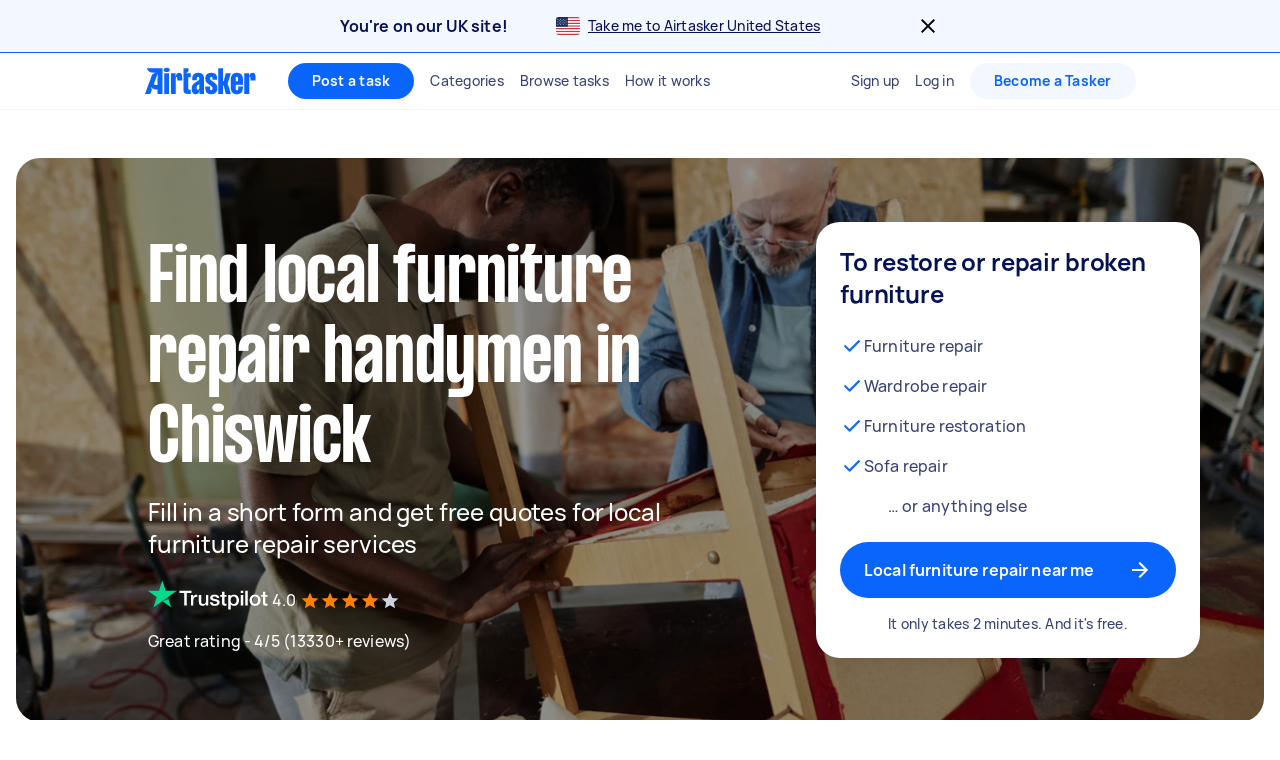

--- FILE ---
content_type: text/javascript
request_url: https://www.airtasker.com/static/javascripts/seoWeb.0c5a66bec5e71e5b.js
body_size: 14045
content:
(self.__LOADABLE_LOADED_CHUNKS__=self.__LOADABLE_LOADED_CHUNKS__||[]).push([[11288],{692:(e,t,r)=>{"use strict";r.d(t,{O4:()=>a});var n=r(96540),o=r(29742),a=function(e){var t=e.children,r=e.prefix,a=void 0===r?"":r,i=(0,n.useState)((function(){return(0,o.gV)(a)}))[0];return n.createElement(o.sP.Provider,{value:i},t)}},1568:(e,t,r)=>{"use strict";r.d(t,{M:()=>f});var n=r(60129),o=r(85005),a=r(99465),i=r(38319),s=r(64245),c=r.n(s),l=r(74848);const u=(0,n.Ay)(o.lU).withConfig({displayName:"ErrorPages__Wrapper",componentId:"sc-1oijtro-0"})(["min-height:100vh;",";",""],(0,i.Ms)("xs"),(0,i.nP)({$flexDirection:"column"})),f=()=>(0,l.jsxs)(u,{children:[(0,l.jsx)(c(),{width:"100%"}),(0,l.jsx)(a.E,{asElement:"p",styleOf:"title4",padding:"16, 0, 0, 0","data-ui-test":"error-page-text",textAlign:"center",children:"Let's move along"})]})},3607:(e,t,r)=>{"use strict";var n=r(82839).match(/AppleWebKit\/(\d+)\./);e.exports=!!n&&+n[1]},8135:(e,t,r)=>{"use strict";e.exports=r.p+"assets/9e8b3e75804de4ba.ttf"},9357:(e,t,r)=>{"use strict";e.exports=r.p+"assets/4f8eaf37c9fe1eac.woff2"},13591:(e,t,r)=>{"use strict";r.d(t,{N:()=>a});var n=r(30786),o=function(e){return e.AUTHENTICATION="x-auth-token",e.CLIENT_TRACE_ID="x-client-trace-id",e.COOKIE="Cookie",e}(o||{});const a=()=>({[o.CLIENT_TRACE_ID]:(0,n.A)()})},13709:(e,t,r)=>{"use strict";var n=r(82839).match(/firefox\/(\d+)/i);e.exports=!!n&&+n[1]},13763:(e,t,r)=>{"use strict";var n=r(82839);e.exports=/MSIE|Trident/.test(n)},14010:(e,t,r)=>{"use strict";e.exports=r.p+"assets/b84555b42edf2241.woff"},16920:(e,t,r)=>{"use strict";r.d(t,{T:()=>s});var n,o=r(96540);const a="undefined"!=typeof document?null!==(n=o.useInsertionEffect)&&void 0!==n?n:o.useLayoutEffect:()=>{};function i(e,t,r){let[n,i]=(0,o.useState)(e||t),s=(0,o.useRef)(n),c=(0,o.useRef)(void 0!==e),l=void 0!==e;(0,o.useEffect)((()=>{c.current;c.current=l}),[l]);let u=l?e:n;a((()=>{s.current=u}));let[,f]=(0,o.useReducer)((()=>({})),{}),d=(0,o.useCallback)(((e,...t)=>{let n="function"==typeof e?e(s.current):e;Object.is(s.current,n)||(s.current=n,i(n),f(),null==r||r(n,...t))}),[r]);return[u,d]}function s(e){let[t,r]=i(e.isOpen,e.defaultOpen||!1,e.onOpenChange);const n=(0,o.useCallback)((()=>{r(!0)}),[r]),a=(0,o.useCallback)((()=>{r(!1)}),[r]),s=(0,o.useCallback)((()=>{r(!t)}),[r,t]);return{isOpen:t,setOpen:r,open:n,close:a,toggle:s}}},18781:(e,t,r)=>{"use strict";e.exports=r.p+"assets/54590e94ca812eef.ttf"},26910:(e,t,r)=>{"use strict";var n=r(46518),o=r(79504),a=r(79306),i=r(48981),s=r(26198),c=r(84606),l=r(655),u=r(79039),f=r(74488),d=r(34598),p=r(13709),g=r(13763),h=r(39519),y=r(3607),m=[],v=o(m.sort),b=o(m.push),O=u((function(){m.sort(void 0)})),w=u((function(){m.sort(null)})),j=d("sort"),P=!u((function(){if(h)return h<70;if(!(p&&p>3)){if(g)return!0;if(y)return y<603;var e,t,r,n,o="";for(e=65;e<76;e++){switch(t=String.fromCharCode(e),e){case 66:case 69:case 70:case 72:r=3;break;case 68:case 71:r=4;break;default:r=2}for(n=0;n<47;n++)m.push({k:t+n,v:r})}for(m.sort((function(e,t){return t.v-e.v})),n=0;n<m.length;n++)t=m[n].k.charAt(0),o.charAt(o.length-1)!==t&&(o+=t);return"DGBEFHACIJK"!==o}}));n({target:"Array",proto:!0,forced:O||!w||!j||!P},{sort:function(e){void 0!==e&&a(e);var t=i(this);if(P)return void 0===e?v(t):v(t,e);var r,n,o=[],u=s(t);for(n=0;n<u;n++)n in t&&b(o,t[n]);for(f(o,function(e){return function(t,r){return void 0===r?-1:void 0===t?1:void 0!==e?+e(t,r)||0:l(t)>l(r)?1:-1}}(e)),r=s(o),n=0;n<r;)t[n]=o[n++];for(;n<u;)c(t,n++);return t}})},29163:(e,t,r)=>{"use strict";r.d(t,{Ey:()=>u,qC:()=>l});var n=r(96540),o=r(59188),a=r(74848);function i(e,t){var r=Object.keys(e);if(Object.getOwnPropertySymbols){var n=Object.getOwnPropertySymbols(e);t&&(n=n.filter((function(t){return Object.getOwnPropertyDescriptor(e,t).enumerable}))),r.push.apply(r,n)}return r}function s(e){for(var t=1;t<arguments.length;t++){var r=null!=arguments[t]?arguments[t]:{};t%2?i(Object(r),!0).forEach((function(t){c(e,t,r[t])})):Object.getOwnPropertyDescriptors?Object.defineProperties(e,Object.getOwnPropertyDescriptors(r)):i(Object(r)).forEach((function(t){Object.defineProperty(e,t,Object.getOwnPropertyDescriptor(r,t))}))}return e}function c(e,t,r){return(t=function(e){var t=function(e,t){if("object"!=typeof e||!e)return e;var r=e[Symbol.toPrimitive];if(void 0!==r){var n=r.call(e,t||"default");if("object"!=typeof n)return n;throw new TypeError("@@toPrimitive must return a primitive value.")}return("string"===t?String:Number)(e)}(e,"string");return"symbol"==typeof t?t:t+""}(t))in e?Object.defineProperty(e,t,{value:r,enumerable:!0,configurable:!0,writable:!0}):e[t]=r,e}const l=(0,n.createContext)({seoUser:null});l.displayName="SEOUserContext";const u=()=>{const{seoUser:e}=(0,n.useContext)(l);return{seoUser:e,isLoggedIn:Boolean(e)}};(0,o.N)("WithSEOUser",((e,t,r)=>{const{seoUser:n,isLoggedIn:o}=u();return(0,a.jsx)(e,s(s({},t),{},{seoUser:n,isLoggedIn:o,ref:r}))}))},34598:(e,t,r)=>{"use strict";var n=r(79039);e.exports=function(e,t){var r=[][e];return!!r&&n((function(){r.call(null,t||function(){return 1},1)}))}},49282:(e,t,r)=>{"use strict";r.d(t,{P2:()=>o,p2:()=>n});const n={BERT_PRICE_GUIDE:"Price Guide",BERT_HOW_TO_GUIDE:"How-to Guide",BERT_COMPARISON_GUIDE:"Comparison Guide",BERT_CHECKLIST_GUIDE:"Checklist Guide"},o={SERVICE_PAGE:"service_page",TASKER_PAGE:"tasker_page",STATIC_PAGE:"static_page",HUB_PAGE:"hub_page"}},58233:(e,t,r)=>{"use strict";r.d(t,{x:()=>a});var n=r(86077),o=r(57131);const a=()=>{const{logoutUrl:e}=(0,n.Ay)().getOAuthConfigurations();return(0,o.Xv)(e,{redirect_uri:"".concat(window.location.protocol,"//").concat(window.location.hostname)})}},58375:(e,t,r)=>{"use strict";r.d(t,{j:()=>i});var n=r(86479),o=r.n(n),a=r(40385);const i=(e,t)=>{const r=new(o())(t.appKey,{authEndpoint:t.authEndpoint,auth:e?{headers:{"X-Auth-Token":e}}:void 0});return new a.FK({pusher:r,privateChannelPrefix:t.channelPrivate})}},59168:(e,t,r)=>{"use strict";r(27495);var n=r(49785),o=r(52216),a=r(86077),i=r(10826),s=r(33908),c=r(98522),l=r(16300),u=r(44285),f=r(80243),d=r(40961),p=r(34112),g=r(89226),h=r(34328),y=r(28410),m=r(81284),v=r(94745),b=r(29836),O=r(33019),w=r(73501),j=r(58375);function P(e,t){var r=Object.keys(e);if(Object.getOwnPropertySymbols){var n=Object.getOwnPropertySymbols(e);t&&(n=n.filter((function(t){return Object.getOwnPropertyDescriptor(e,t).enumerable}))),r.push.apply(r,n)}return r}function C(e){for(var t=1;t<arguments.length;t++){var r=null!=arguments[t]?arguments[t]:{};t%2?P(Object(r),!0).forEach((function(t){S(e,t,r[t])})):Object.getOwnPropertyDescriptors?Object.defineProperties(e,Object.getOwnPropertyDescriptors(r)):P(Object(r)).forEach((function(t){Object.defineProperty(e,t,Object.getOwnPropertyDescriptor(r,t))}))}return e}function S(e,t,r){return(t=function(e){var t=function(e,t){if("object"!=typeof e||!e)return e;var r=e[Symbol.toPrimitive];if(void 0!==r){var n=r.call(e,t||"default");if("object"!=typeof n)return n;throw new TypeError("@@toPrimitive must return a primitive value.")}return("string"===t?String:Number)(e)}(e,"string");return"symbol"==typeof t?t:t+""}(t))in e?Object.defineProperty(e,t,{value:r,enumerable:!0,configurable:!0,writable:!0}):e[t]=r,e}class A{constructor(e){S(this,"subscribeToUpdates",(async e=>{try{const t=this.getOrCreatePusher(),r=await t.subscribePrivate(this.id);r.onPrivateMessage((t=>{let{message:{unread_count:r}}=t;this.notifications.unreadPrivateMessagesCount=r,e(C({},this.notifications))})),r.onUnreadNotificationsCount((t=>{let{message:{unread_count:r}}=t;this.notifications.unreadNotificationsCount=r,e(C({},this.notifications))}))}catch(e){l.vF.error("[SEO][SeoUser]: Error on subscribeToUpdates",e)}})),S(this,"unsubscribeToUpdates",(async()=>{try{this.getOrCreatePusher().unsubscribePrivate(this.id)}catch(e){l.vF.error("[SEO][SeoUser]: Error on unsubscribeToUpdates",e)}})),S(this,"getOrCreatePusher",(()=>(this.pusherManager||(this.pusherManager=this.createClientPusherManager()),this.pusherManager))),S(this,"createClientPusherManager",(()=>{const e=(0,a.Ay)();return(0,j.j)(this.authToken(),{appKey:e.getPusherAppKey(),authEndpoint:e.getPusherAuthEndpoint(),channelPrivate:e.getPusherChannelPrivate()})})),S(this,"authToken",(()=>(0,w.Ri)("session")||void 0)),this.id=e.id,this.firstName=e.firstName,this.lastName=e.lastName,this.slug=e.slug,this.avatar={sourceUrl:e.avatar.sourceUrl,resizeUrl:e.avatar.resizeUrl},this.notifications=e.notifications,this.regionCode=e.regionCode}get fullName(){return"".concat(this.firstName," ").concat(this.lastName)}}var E=r(45754),x=(r(62953),r(54556)),_=r(96540),I=r(60129),T=r(85404),D=r(21702),L=r(44297),k=r(8224),R=r(38319),U=r(68845),N=r(29163),F=r(74848);const G=e=>{let{currentPageRegionCode:t,CFInferredRegionCode:r}=e;const{isLoggedIn:n}=(0,N.Ey)(),o=(0,D.s9)(),[a,i]=(0,_.useState)(!0),s=(0,U.X)({isUserLoggedOut:!1===n,isCountryRedirectEnabled:a,pageRegionCode:t,CFInferredRegionCode:r,countryRedirectInfo:o("countryRedirectInfo"),closeCountryRedirect:()=>{i(!1)}});return s?(0,F.jsx)(_.Fragment,{children:s}):null};var B=r(83472),M=r.n(B),H=r(80545),q=r(48898),K=r(82190),z=r(53339),V=r(22277),X=r(83041),W=r(9357),Y=r(69228);function J(e,t){var r=Object.keys(e);if(Object.getOwnPropertySymbols){var n=Object.getOwnPropertySymbols(e);t&&(n=n.filter((function(t){return Object.getOwnPropertyDescriptor(e,t).enumerable}))),r.push.apply(r,n)}return r}function $(e){for(var t=1;t<arguments.length;t++){var r=null!=arguments[t]?arguments[t]:{};t%2?J(Object(r),!0).forEach((function(t){Q(e,t,r[t])})):Object.getOwnPropertyDescriptors?Object.defineProperties(e,Object.getOwnPropertyDescriptors(r)):J(Object(r)).forEach((function(t){Object.defineProperty(e,t,Object.getOwnPropertyDescriptor(r,t))}))}return e}function Q(e,t,r){return(t=function(e){var t=function(e,t){if("object"!=typeof e||!e)return e;var r=e[Symbol.toPrimitive];if(void 0!==r){var n=r.call(e,t||"default");if("object"!=typeof n)return n;throw new TypeError("@@toPrimitive must return a primitive value.")}return("string"===t?String:Number)(e)}(e,"string");return"symbol"==typeof t?t:t+""}(t))in e?Object.defineProperty(e,t,{value:r,enumerable:!0,configurable:!0,writable:!0}):e[t]=r,e}const Z=e=>{let{htmlMetadataTags:t,path:r}=e;const{regionConfig:n}=(0,K.G0)(),{title:o="Airtasker",ogDescription:a="",ogImageUrl:i="https://www.airtasker.com/images/open-graph/general.jpg",canonicalUrl:s=ee(r),robots:c="max-image-preview:extra-large",linkAlternateLangs:l=[],dctermsModified:u=(new Date).toISOString(),jsonLd:f=V.A,atomFeedLinks:d,targetKeyword:p,occupation:g}=t||{},h=(null==t?void 0:t.ogTitle)||o;return(0,F.jsxs)(H.mg,{defaultTitle:"Airtasker",children:[(0,F.jsx)("html",{lang:n.langCode}),(0,F.jsx)("title",{children:o}),(0,F.jsx)("meta",{name:"description",content:a}),(0,F.jsx)("link",{rel:"preconnect",href:z.w4}),(0,F.jsx)("link",{rel:"dns-prefetch",href:z.w4}),(0,F.jsx)("link",{rel:"canonical",href:s}),l&&l.map((e=>(0,F.jsx)("link",$({rel:"alternate"},e),e.hreflang))),c&&(0,F.jsx)("meta",{name:"robots",content:c}),p&&(0,F.jsx)("meta",{name:"target-keyword",content:p}),g&&(0,F.jsx)("meta",{name:"occupation",content:g}),(0,F.jsx)("meta",{name:"msvalidate.01",content:"8A0B1CCF080C941CE2564028526876E2"}),u&&(0,F.jsx)("meta",{name:"dcterms.modified",content:u}),(0,F.jsx)("meta",{charSet:"utf-8"}),(0,F.jsx)("meta",{property:"og:title",content:h}),(0,F.jsx)("meta",{property:"og:description",content:a}),(0,F.jsx)("meta",{property:"og:type",content:"website"}),(0,F.jsx)("meta",{property:"og:site_name",content:"Airtasker"}),(0,F.jsx)("meta",{property:"og:image",content:i}),(0,F.jsx)("meta",{property:"og:url",content:s}),(0,F.jsx)("meta",{name:"twitter:card",content:"summary_large_image"}),(0,F.jsx)("meta",{name:"viewport",content:"width=device-width, initial-scale=1"}),(0,F.jsx)("meta",{name:"color-scheme",content:"only light"}),(0,F.jsx)("link",{rel:"preload",as:"font",href:W,type:"font/woff2",crossOrigin:"anonymous"}),(0,F.jsx)("link",{rel:"preload",as:"font",href:Y,type:"font/woff2",crossOrigin:"anonymous"}),(0,F.jsx)("link",{rel:"icon",type:"image/png",href:"[data-uri]"}),(0,F.jsx)("link",{href:"/images/icon_196_2022.png",rel:"shortcut icon",sizes:"196x196"}),(0,F.jsx)("meta",{name:"apple-mobile-web-app-capable",content:"yes"}),(0,F.jsx)("link",{href:"/images/icon_57_2022.png",rel:"apple-touch-icon",sizes:"57x57"}),(0,F.jsx)("link",{href:"/images/icon_72_2022.png",rel:"apple-touch-icon",sizes:"72x72"}),(0,F.jsx)("link",{href:"/images/icon_114_2022.png",rel:"apple-touch-icon",sizes:"114x114"}),(0,F.jsx)("link",{href:"/images/icon_144_2022.png",rel:"apple-touch-icon",sizes:"144x144"}),(0,F.jsx)("link",{href:"/images/icon_196_2022.png",rel:"apple-touch-icon",sizes:"196x196"}),(0,F.jsx)("script",{type:"application/ld+json",children:f}),(0,F.jsx)("script",{type:"text/javascript",children:(0,q.r)()}),d&&d.map((e=>(0,F.jsx)("link",$({rel:"alternate",type:"application/atom+xml"},e),e.title))),(0,F.jsx)("style",{children:X.l}),(0,F.jsx)("meta",{name:"web-arch",content:"seo-web"})]})},ee=e=>{const t=(0,a.Ay)().getHostName(),r=M()(e,"//","/");return"https://".concat(t).concat(r)};r(25440);var te=r(66733),re=r(58233),ne=r(34912),oe=r(80008),ae=r(13591),ie=r(29814);function se(e,t){var r=Object.keys(e);if(Object.getOwnPropertySymbols){var n=Object.getOwnPropertySymbols(e);t&&(n=n.filter((function(t){return Object.getOwnPropertyDescriptor(e,t).enumerable}))),r.push.apply(r,n)}return r}function ce(e,t,r){return(t=function(e){var t=function(e,t){if("object"!=typeof e||!e)return e;var r=e[Symbol.toPrimitive];if(void 0!==r){var n=r.call(e,t||"default");if("object"!=typeof n)return n;throw new TypeError("@@toPrimitive must return a primitive value.")}return("string"===t?String:Number)(e)}(e,"string");return"symbol"==typeof t?t:t+""}(t))in e?Object.defineProperty(e,t,{value:r,enumerable:!0,configurable:!0,writable:!0}):e[t]=r,e}const le=()=>"".concat(window.location.protocol,"//").concat(window.location.hostname),ue="x-auth-token",fe=(e,t)=>(0,oe.d)(function(e){for(var t=1;t<arguments.length;t++){var r=null!=arguments[t]?arguments[t]:{};t%2?se(Object(r),!0).forEach((function(t){ce(e,t,r[t])})):Object.getOwnPropertyDescriptors?Object.defineProperties(e,Object.getOwnPropertyDescriptors(r)):se(Object(r)).forEach((function(t){Object.defineProperty(e,t,Object.getOwnPropertyDescriptor(r,t))}))}return e}({[ue]:e},(0,ae.N)()),t),de=async e=>{let{onStartCallback:t,onFinishCallback:r,regionCode:n,seoUser:o}=e;await(async e=>{let{onStartCallback:t,onFinishCallback:r,unsubscribeToUpdates:n,regionCode:o,errorLogMessage:i="[auth] Failed to logout."}=e;if((0,a.Ay)().isServer())throw new Error("[auth]: This function should run on client side only");let s=le();try{null==t||t();const e=(0,w.Ri)("session")||void 0,r=()=>(0,w.Yj)("session"),a=()=>(0,ie.S)(w.Yj);(0,ne.e)(),e?(r(),a(),n(),await fe(e,o).logout({})):((0,te.v)(),a(),s=(0,re.x)(),n())}catch(e){l.vF.error(i,e)}finally{null==r||r(),window.location.replace(s)}})({onStartCallback:t,onFinishCallback:r,unsubscribeToUpdates:o.unsubscribeToUpdates,regionCode:n,errorLogMessage:"[SEO][auth] Failed to logout."})};var pe=r(30709),ge=r(68543),he=r(70873),ye=r(74265),me=r(41660);const ve=["onLogout"];function be(e,t){var r=Object.keys(e);if(Object.getOwnPropertySymbols){var n=Object.getOwnPropertySymbols(e);t&&(n=n.filter((function(t){return Object.getOwnPropertyDescriptor(e,t).enumerable}))),r.push.apply(r,n)}return r}function Oe(e,t,r){return(t=function(e){var t=function(e,t){if("object"!=typeof e||!e)return e;var r=e[Symbol.toPrimitive];if(void 0!==r){var n=r.call(e,t||"default");if("object"!=typeof n)return n;throw new TypeError("@@toPrimitive must return a primitive value.")}return("string"===t?String:Number)(e)}(e,"string");return"symbol"==typeof t?t:t+""}(t))in e?Object.defineProperty(e,t,{value:r,enumerable:!0,configurable:!0,writable:!0}):e[t]=r,e}const we=e=>{let{onLogout:t}=e,r=function(e,t){if(null==e)return{};var r,n,o=function(e,t){if(null==e)return{};var r={};for(var n in e)if({}.hasOwnProperty.call(e,n)){if(-1!==t.indexOf(n))continue;r[n]=e[n]}return r}(e,t);if(Object.getOwnPropertySymbols){var a=Object.getOwnPropertySymbols(e);for(n=0;n<a.length;n++)r=a[n],-1===t.indexOf(r)&&{}.propertyIsEnumerable.call(e,r)&&(o[r]=e[r])}return o}(e,ve);const{seoUser:n}=(0,N.Ey)();return(0,F.jsx)(me.s,function(e){for(var t=1;t<arguments.length;t++){var r=null!=arguments[t]?arguments[t]:{};t%2?be(Object(r),!0).forEach((function(t){Oe(e,t,r[t])})):Object.getOwnPropertyDescriptors?Object.defineProperties(e,Object.getOwnPropertyDescriptors(r)):be(Object(r)).forEach((function(t){Object.defineProperty(e,t,Object.getOwnPropertyDescriptor(r,t))}))}return e}({userFullName:null==n?void 0:n.fullName,userSlug:null==n?void 0:n.slug,menuItemProps:{[me.x.BLOG]:{newTab:!0},[me.x.SUPPORT]:{newTab:!0},[me.x.LOGOUT]:{onClick:e=>{e.preventDefault(),t()}},[me.x.NOTIFICATION_SETTINGS]:{href:ye.a.NOTIFICATION_SETTINGS}}},r))};var je=r(74989);function Pe(e,t){var r=Object.keys(e);if(Object.getOwnPropertySymbols){var n=Object.getOwnPropertySymbols(e);t&&(n=n.filter((function(t){return Object.getOwnPropertyDescriptor(e,t).enumerable}))),r.push.apply(r,n)}return r}function Ce(e){for(var t=1;t<arguments.length;t++){var r=null!=arguments[t]?arguments[t]:{};t%2?Pe(Object(r),!0).forEach((function(t){Se(e,t,r[t])})):Object.getOwnPropertyDescriptors?Object.defineProperties(e,Object.getOwnPropertyDescriptors(r)):Pe(Object(r)).forEach((function(t){Object.defineProperty(e,t,Object.getOwnPropertyDescriptor(r,t))}))}return e}function Se(e,t,r){return(t=function(e){var t=function(e,t){if("object"!=typeof e||!e)return e;var r=e[Symbol.toPrimitive];if(void 0!==r){var n=r.call(e,t||"default");if("object"!=typeof n)return n;throw new TypeError("@@toPrimitive must return a primitive value.")}return("string"===t?String:Number)(e)}(e,"string");return"symbol"==typeof t?t:t+""}(t))in e?Object.defineProperty(e,t,{value:r,enumerable:!0,configurable:!0,writable:!0}):e[t]=r,e}const Ae=e=>{const t=(0,D.s9)();return(0,F.jsx)(je.L,Ce(Ce({i18n:t},e),{},{menuItemProps:{[je.w.SUPPORT]:{newTab:!0}}}))},Ee=["handleLogout"];function xe(e,t){var r=Object.keys(e);if(Object.getOwnPropertySymbols){var n=Object.getOwnPropertySymbols(e);t&&(n=n.filter((function(t){return Object.getOwnPropertyDescriptor(e,t).enumerable}))),r.push.apply(r,n)}return r}function _e(e){for(var t=1;t<arguments.length;t++){var r=null!=arguments[t]?arguments[t]:{};t%2?xe(Object(r),!0).forEach((function(t){Ie(e,t,r[t])})):Object.getOwnPropertyDescriptors?Object.defineProperties(e,Object.getOwnPropertyDescriptors(r)):xe(Object(r)).forEach((function(t){Object.defineProperty(e,t,Object.getOwnPropertyDescriptor(r,t))}))}return e}function Ie(e,t,r){return(t=function(e){var t=function(e,t){if("object"!=typeof e||!e)return e;var r=e[Symbol.toPrimitive];if(void 0!==r){var n=r.call(e,t||"default");if("object"!=typeof n)return n;throw new TypeError("@@toPrimitive must return a primitive value.")}return("string"===t?String:Number)(e)}(e,"string");return"symbol"==typeof t?t:t+""}(t))in e?Object.defineProperty(e,t,{value:r,enumerable:!0,configurable:!0,writable:!0}):e[t]=r,e}const Te=e=>{let{handleLogout:t}=e,r=function(e,t){if(null==e)return{};var r,n,o=function(e,t){if(null==e)return{};var r={};for(var n in e)if({}.hasOwnProperty.call(e,n)){if(-1!==t.indexOf(n))continue;r[n]=e[n]}return r}(e,t);if(Object.getOwnPropertySymbols){var a=Object.getOwnPropertySymbols(e);for(n=0;n<a.length;n++)r=a[n],-1===t.indexOf(r)&&{}.propertyIsEnumerable.call(e,r)&&(o[r]=e[r])}return o}(e,Ee);const{isLoggedIn:n,seoUser:o}=(0,N.Ey)(),[a,i]=(0,_.useState)(De(o)),{regionConfig:s}=(0,K.G0)(),c=(0,pe.y)(null==s?void 0:s.posterCategories,null==s?void 0:s.posterHubPageLink),l=(0,pe.y)(null==s?void 0:s.taskerCategories,null==s?void 0:s.taskerHubPageLink);let u,f,d;(0,_.useEffect)((()=>(o&&o.subscribeToUpdates(i),()=>{o&&o.unsubscribeToUpdates()})),[o]);let p,g,h=(0,F.jsx)(Ae,{posterCategories:c,taskerCategories:l});var y,m;o&&(u={resize_url:o.avatar.resizeUrl,source_url:o.avatar.sourceUrl},f=o.fullName,d=(0,F.jsx)(we,{onLogout:t,isMobileMenu:!1}),h=(0,F.jsx)(we,{onLogout:t,isMobileMenu:!0}),p=(null!==(y=null==a?void 0:a.unreadNotificationsCount)&&void 0!==y?y:0)>0,g=(null!==(m=null==a?void 0:a.unreadPrivateMessagesCount)&&void 0!==m?m:0)>0);return(0,F.jsx)(ge.F,_e({userAvatar:u,userName:f,isLoggedIn:n,posterCategories:c,taskerCategories:l,hiddenHeaderElements:s.hidden.header,menuItemProps:{[ge.W.POST_TASK]:_e({},(0,he.ll)(he.H7.HEADER_NAV)),[ge.W.HELP]:{newTab:!0},[ge.W.NOTIFICATIONS]:{showAlertBubble:p},[ge.W.MESSAGES]:{showAlertBubble:g}},dropdownMenu:d,mobileMenu:h},r))},De=e=>{if(e)return _e({},e.notifications)};var Le=r(692),ke=r(46438),Re=r(12809),Ue=r(5475),Ne=r(78059);const Fe=e=>{let{helmetContext:t,regionCode:r,anonymousUserId:n,i18n:o,analyticsTrackerDependencies:a,dateLocale:i,children:s,seoUser:c,userId:l}=e;return(0,F.jsx)(H.vd,{context:t,children:(0,F.jsx)(Ne.N,{children:(0,F.jsx)(Le.O4,{children:(0,F.jsx)(K.Sq.Provider,{value:r,children:(0,F.jsx)(Re.zY.Provider,{value:n,children:(0,F.jsx)(D.gJ.Provider,{value:o,children:(0,F.jsx)(ke.yU,{trackerDependencies:a,children:(0,F.jsx)(N.qC.Provider,{value:{seoUser:c},children:(0,F.jsx)(b.Ct,{initialDateLocale:i,children:(0,F.jsx)(Ue.Fy,{userId:l,children:s})})})})})})})})})})},Ge=e=>{let{helmetContext:t,anonymousUserId:r,regionCode:n,i18n:o,analyticsTrackerDependencies:a,children:i,htmlMetadataTags:s,path:c,CFInferredRegionCode:l,dateLocale:u,seoUser:f}=e;const[d,p]=(0,_.useState)(f),[g,h]=(0,_.useState)(!1);(0,_.useEffect)((()=>{a.page({path:c,referrer:document.referrer,url:window.location.href,regionCode:n})}),[c,a]);return(0,F.jsx)(x.tH,{fallback:L.x,beforeCapture:e=>e.setTag("error location","seo app root"),children:(0,F.jsx)(Fe,{helmetContext:t,regionCode:n,anonymousUserId:r,i18n:o,analyticsTrackerDependencies:a,dateLocale:u,seoUser:d,userId:null==d?void 0:d.id,children:(0,F.jsxs)(He,{tabIndex:-1,children:[(0,F.jsx)(Z,{htmlMetadataTags:s,path:c}),(0,F.jsx)(Te,{currentPath:c,handleLogout:()=>{if(d){de({regionCode:n,seoUser:d,onStartCallback:()=>h(!0),onFinishCallback:()=>{p(null)}})}},banners:(0,F.jsx)(G,{currentPageRegionCode:n,CFInferredRegionCode:l})}),(0,F.jsx)(Be,{loading:g,children:i}),(0,F.jsx)(T.o,{})]})})})},Be=e=>{let{children:t,loading:r}=e;const n=(0,D.s9)();return r?(0,F.jsx)(Me,{children:(0,F.jsx)(k.A,{isLoading:!0,loaderStyle:k.T.SOLID_WHITE,title:n("log_out_loading_message")})}):(0,F.jsx)(_.Fragment,{children:t})},Me=I.Ay.div.withConfig({displayName:"App__LoadingWrapper",componentId:"sc-1fbhhqy-0"})(["height:100vh;"]),He=I.Ay.div.withConfig({displayName:"App__AppContainer",componentId:"sc-1fbhhqy-1"})(["width:100%;",";"],(0,R.oR)("adsWhite"));var qe=r(15154),Ke=r(35152);var ze=r(60476),Ve=r(63430),Xe=r(54702),We=r(83654);function Ye(e,t){var r=Object.keys(e);if(Object.getOwnPropertySymbols){var n=Object.getOwnPropertySymbols(e);t&&(n=n.filter((function(t){return Object.getOwnPropertyDescriptor(e,t).enumerable}))),r.push.apply(r,n)}return r}function Je(e){for(var t=1;t<arguments.length;t++){var r=null!=arguments[t]?arguments[t]:{};t%2?Ye(Object(r),!0).forEach((function(t){$e(e,t,r[t])})):Object.getOwnPropertyDescriptors?Object.defineProperties(e,Object.getOwnPropertyDescriptors(r)):Ye(Object(r)).forEach((function(t){Object.defineProperty(e,t,Object.getOwnPropertyDescriptor(r,t))}))}return e}function $e(e,t,r){return(t=function(e){var t=function(e,t){if("object"!=typeof e||!e)return e;var r=e[Symbol.toPrimitive];if(void 0!==r){var n=r.call(e,t||"default");if("object"!=typeof n)return n;throw new TypeError("@@toPrimitive must return a primitive value.")}return("string"===t?String:Number)(e)}(e,"string");return"symbol"==typeof t?t:t+""}(t))in e?Object.defineProperty(e,t,{value:r,enumerable:!0,configurable:!0,writable:!0}):e[t]=r,e}var Qe=r(74072),Ze=r(1568);const et=()=>(0,F.jsxs)("div",{children:[(0,F.jsx)(Ze.M,{}),(0,F.jsx)(Qe.w,{})]}),tt=e=>({htmlMetadataTags:{title:404===e?"Not Found | Airtasker":"Error | Airtasker",ogDescription:"Access thousands of skilled people for your home & office tasks. From furniture assembly to data entry - hire a skilled Airtasker today."}});var rt=r(80017);class nt extends rt.qD{async maybeFetchSeoPageData(e){const t=this.getBootstrappedData();return t&&t.data&&t.path===e?(this.cache.setData(e,t),t):super.maybeFetchSeoPageData(e)}getBootstrappedData(){const{bootstrappedData:e}=window;return null==e?void 0:e.seoData}}r(89463);var ot=r(58156),at=r.n(ot),it=(r(84864),r(16862)),st=r(49282),ct=r(10555);const lt=(e,t)=>{if(!t)return ft(e,t);const r=(e=>Object.values(st.P2).find((t=>t===e)))(t);return r||(l.vF.warn("[SEO][getPageType]: Unrecognizable page type from payload for path: ".concat(e)),ft(e,t))},ut="(/(".concat((0,it.I6)().join("|"),"))?"),ft=(e,t)=>(e=>{const t=RegExp("^".concat(ut).concat(ct.G9.JOBS,"[a-zA-Z0-9-/]+"));return e.match(t)})(e)?st.P2.TASKER_PAGE:((e,t)=>(e.includes(ct.v1.PRICE)||e.includes(ct.v1.GUIDES))&&t===st.P2.STATIC_PAGE)(e,t)?st.P2.STATIC_PAGE:st.P2.SERVICE_PAGE,dt=(0,f.Ay)({resolved:{},chunkName:()=>"pages-JobsPage-JobsPage",isReady(e){const t=this.resolve(e);return!0===this.resolved[t]&&!!r.m[t]},importAsync:()=>Promise.all([r.e(88444),r.e(21888),r.e(27394),r.e(67762),r.e(93258),r.e(23510),r.e(8059),r.e(85346),r.e(68787),r.e(99024),r.e(20445),r.e(91476),r.e(56945),r.e(54262),r.e(87049)]).then(r.bind(r,91653)),requireAsync(e){const t=this.resolve(e);return this.resolved[t]=!1,this.importAsync(e).then((e=>(this.resolved[t]=!0,e)))},requireSync(e){const t=this.resolve(e);return r(t)},resolve:()=>91653},{resolveComponent:e=>e.JobsPage}),pt=(0,f.Ay)({resolved:{},chunkName:()=>"pages-StaticPage-StaticPage",isReady(e){const t=this.resolve(e);return!0===this.resolved[t]&&!!r.m[t]},importAsync:()=>Promise.all([r.e(93258),r.e(88253)]).then(r.bind(r,45822)),requireAsync(e){const t=this.resolve(e);return this.resolved[t]=!1,this.importAsync(e).then((e=>(this.resolved[t]=!0,e)))},requireSync(e){const t=this.resolve(e);return r(t)},resolve:()=>45822},{resolveComponent:e=>e.StaticPage}),gt=(0,f.Ay)({resolved:{},chunkName:()=>"pages-ServicePage-ServicePage",isReady(e){const t=this.resolve(e);return!0===this.resolved[t]&&!!r.m[t]},importAsync:()=>Promise.all([r.e(88444),r.e(93258),r.e(36616),r.e(20445),r.e(56945),r.e(93833)]).then(r.bind(r,15237)),requireAsync(e){const t=this.resolve(e);return this.resolved[t]=!1,this.importAsync(e).then((e=>(this.resolved[t]=!0,e)))},requireSync(e){const t=this.resolve(e);return r(t)},resolve:()=>15237},{resolveComponent:e=>e.ServicePage}),ht=(0,f.Ay)({resolved:{},chunkName:()=>"pages-HubPage-HubPage",isReady(e){const t=this.resolve(e);return!0===this.resolved[t]&&!!r.m[t]},importAsync:()=>Promise.all([r.e(88444),r.e(67762),r.e(68787),r.e(99024),r.e(20445),r.e(91476),r.e(71441)]).then(r.bind(r,23146)),requireAsync(e){const t=this.resolve(e);return this.resolved[t]=!1,this.importAsync(e).then((e=>(this.resolved[t]=!0,e)))},requireSync(e){const t=this.resolve(e);return r(t)},resolve:()=>23146},{resolveComponent:e=>e.HubPage});var yt=r(68333);const mt=new Map([[ct.$h.CHECKLISTS.toString(),ct.$h.CHECKLISTS.toString()],[ct.$h.COMPARISONS.toString(),ct.$h.COMPARISONS.toString()],[ct.$h.COSTS.toString(),ct.$h.COSTS.toString()],[ct.$h.GUIDES.toString(),ct.$h.GUIDES.toString()]]);var vt=r(74990);function bt(e,t,r){return(t=function(e){var t=function(e,t){if("object"!=typeof e||!e)return e;var r=e[Symbol.toPrimitive];if(void 0!==r){var n=r.call(e,t||"default");if("object"!=typeof n)return n;throw new TypeError("@@toPrimitive must return a primitive value.")}return("string"===t?String:Number)(e)}(e,"string");return"symbol"==typeof t?t:t+""}(t))in e?Object.defineProperty(e,t,{value:r,enumerable:!0,configurable:!0,writable:!0}):e[t]=r,e}class Ot{constructor(e,t,r){var n,o,a,i,s,c,u,f;bt(this,"title",""),bt(this,"description",""),bt(this,"canonicalUrl",void 0),bt(this,"ogImageUrl",void 0),bt(this,"heroUrl",void 0),bt(this,"isGraphSchemaEnabled",!1),bt(this,"getPayloadPageType",((e,t)=>{const r=(null==t?void 0:t.pageType)||null;return r||l.vF.warn("[SEO][getPayloadPageType]: No page type found in payload for ".concat(e)),r})),bt(this,"isJobPage",(()=>this.pageType===st.P2.TASKER_PAGE)),bt(this,"isStaticPage",(()=>this.pageType===st.P2.STATIC_PAGE)),bt(this,"isHubPage",(()=>this.pageType===st.P2.HUB_PAGE)),bt(this,"setIsGraphSchemaEnabled",(()=>!!this.isStaticPage())),bt(this,"setAtomFeedMetadata",(e=>{const t=e.split("/").filter(Boolean)[0],r=[(0,vt.hq)(t)];return(this.isStaticPage()||this.isHubPage()&&(e=>{const t=e.split("/").filter(Boolean)[1];return mt.has(t)})(e))&&r.push((0,vt.Jx)(e)),r}));const d=(0,yt.Y)(e);this.version=at()(e,"version",void 0),this.content=d||{},this.metadata=at()(e,"metadata",void 0),this.landingPageContext=at()(e,"metadata.landing_page_context",null)||at()(e,"landing_page_context",null),this.jsonLd=at()(e,"json_ld",null),this.pageType=lt(t,this.getPayloadPageType(t,d.metadata)),this.component=(e=>{switch(e){case st.P2.TASKER_PAGE:return dt;case st.P2.STATIC_PAGE:return pt;case st.P2.HUB_PAGE:return ht;case st.P2.SERVICE_PAGE:default:return gt}})(this.pageType),this.hreflangs=at()(e,"metadata.alternate_languages",{}),this.title=at()(e,"metadata.page_title",r("seo_other_fallback_title")),this.description=at()(e,"metadata.meta_description"),this.canonicalUrl=null!==(n=null===(o=this.metadata)||void 0===o?void 0:o.canonical_url)&&void 0!==n?n:void 0,this.ogImageUrl=null!==(a=null===(i=this.metadata)||void 0===i?void 0:i.og_image_url)&&void 0!==a?a:void 0,this.targetKeyword=null!==(s=null===(c=this.metadata)||void 0===c?void 0:c.target_keyword)&&void 0!==s?s:void 0,this.occupation=null!==(u=null===(f=this.metadata)||void 0===f?void 0:f.occupation)&&void 0!==u?u:void 0,(this.isJobPage()||this.isHubPage())&&(this.queryParams=at()(e,"live_tasks_query.jobs.params",void 0)),this.isGraphSchemaEnabled=this.setIsGraphSchemaEnabled(),this.atomFeedMetadata=this.setAtomFeedMetadata(t)}}const wt=async(e,t,r)=>{const n=window.location.pathname,o=await jt(n,t),a=((e,t,r,n)=>{const{component:o,content:a,queryParams:i,jsonLd:s,landingPageContext:c,pageType:l,metadata:u}=e;return(0,F.jsx)(o,{pageContent:a,path:t,queryParams:i,jsonLd:s,landingPageContext:c,pageType:l,dynamicData:r,metadata:u,serverDependencies:n},t)})(new Ot(o,n,e),n,r);return{PageComponent:a,statusCode:200,data:o,dynamicData:r}},jt=async(e,t)=>{if(t)return t;const r=await(()=>{let e;return e=(0,a.Ay)().isClient()?new nt:new rt.qD,e})().maybeFetchSeoPageData(e);if(r&&r.data)return r.data;(0,E.o)("[SEO][client][render]: Invalid payload.")},Pt=()=>{(0,f.ai)((async()=>{const{anonymousUserId:e,i18n:t,regionCode:r,data:n,statusCode:o,htmlMetadataTags:i,CFInferredRegionCode:s,seoUserObject:c,dynamicData:u}=(()=>{window.__REGION_CONFIG__.regions.forEach((e=>{(0,O.dW)(e.regionCode,e)}));const e=(0,qe.nE)(window.__I18N_CONFIG__,(0,O.Ay)(window.__REGION_CONFIG__.regionCode)),t=(new Ke.C).findOrCreateId({onNotFound:()=>{l.vF.info("[SEO][AnonymousUserIdClientAdapter]: Airtasker anon id not found. Setting newly generated anon id.")}}),{data:r,seoUserObject:n,statusCode:o,htmlMetadataTags:a,CFInferredRegionCode:i,dynamicData:s}=window.__SSR_STATE__;return{anonymousUserId:t,i18n:e,regionCode:window.__REGION_CONFIG__.regionCode,statusCode:o,data:r,seoUserObject:n,htmlMetadataTags:a,CFInferredRegionCode:i,dynamicData:s}})(),f=(e=>e?new A({id:e.id,firstName:e.firstName,lastName:e.lastName,slug:e.slug,avatar:{sourceUrl:e.avatar.sourceUrl,resizeUrl:e.avatar.resizeUrl},notifications:e.notifications,regionCode:e.regionCode}):null)(c),g=(0,p.Z)(window,(0,O.Ay)(r));await(async(e,t,r)=>{const n=(0,a.Ay)();null!==t&&t.id?(0,v.X)(n,e,t.id,r):(0,v.g)(n,e,r)})(g,f,r);const{PageComponent:h}=await Ct(o,t,n,u),y=await(0,b.Fr)((0,O.Ay)(r).dateFnsLocale);(0,d.hydrate)((0,F.jsx)(Ge,{path:window.location.pathname,anonymousUserId:e,regionCode:r,i18n:t,analyticsTrackerDependencies:g,htmlMetadataTags:i,CFInferredRegionCode:s,dateLocale:y,seoUser:f,children:h}),document.getElementById("react-root"),(()=>St(r,e,f)))}))},Ct=(e,t,r,n)=>{switch(e){case 200:return wt(t,r,n);case 404:case 500:return((e,t)=>{let r=t;return r||(r=tt(e)),{PageComponent:(0,F.jsx)(et,{}),statusCode:e,data:r}})(e,r);default:(0,E.o)("[SEO][client][render]: Invalid status code. Status: ".concat(e))}},St=(e,t,r)=>{window.isHydrated=!0;const{writeKey:n}=(0,a.Ay)().getSegmentConfigurations();(0,y.i)(n),(0,h.nA)((0,a.Ay)().getHotjarInstanceId()),r?(m.$.identify({userId:r.id,airtasker_region_code:r.regionCode||e}),(0,h.hw)(r.id),g.$.handleBrazeUserAuthentication((e=>{let{authToken:t,regionCode:r,userId:n,anonymousUserId:o,languageCode:i}=e;const s=new Xe.$(Date,window);return(0,ze.createApiClient)({baseUrl:"".concat((0,a.Ay)().getBffURL()),regionCode:r},Je(Je(Je(Je({},(0,Ve.Lw)(t)),(0,We.mh)({languageCode:i})),(0,We.iR)({deviceId:s.getDeviceId(),sessionId:String(s.getSessionId()),anonymousId:o,userId:n})),(0,We.NX)()))})({regionCode:e,userId:r.id,anonymousUserId:t,languageCode:(0,O.Ay)(e).langCode,authToken:r.authToken()}),r.id)):m.$.identify({airtasker_region_code:e})},At=()=>{(0,o.oV)(),(0,i.W4)(),(0,a.mq)({appType:a.G$,appConfig:window.__APP_CONFIG__});const e=(0,a.Ay)();(0,c.x)(e.isDatadogEnabled(),{applicationId:e.getDatadogConfigurations().applicationId,clientToken:e.getDatadogConfigurations().clientToken,service:e.getDatadogConfigurations().serviceName,env:e.getDatadogConfigurations().env,sessionSampleRate:e.getDatadogConfigurations().sampleRate,version:e.getDatadogConfigurations().serviceVersion,traceSampleRate:e.getDatadogConfigurations().tracingSampleRate},c.h.SEO_WEB);const t=new u.I((0,s.u)(),window.console,{enableConsoleLogging:(0,a.Ay)().getConsoleLoggerConfigurations().clientConsoleLoggingEnabled,minConsoleLogLevel:(0,a.Ay)().getConsoleLoggerConfigurations().clientMinConsoleLogLevel,enableSentryErrorReporting:(0,a.Ay)().isSentryClientErrorReportingEnabled(),enableDatadogErrorReporting:(0,a.Ay)().isDatadogClientErrorReportingEnabled()});(0,l.rs)(t),Pt()};var Et;e=r.hmd(e);/^(complete|interactive|loaded)$/.test(document.readyState)?At():(0,n.v)(document,At),null===(Et=e.hot)||void 0===Et||Et.accept()},62097:(e,t,r)=>{"use strict";e.exports=r.p+"assets/08c568d8d61e5114.woff2"},64245:(e,t,r)=>{var n=r(96540);function o(e){return n.createElement("svg",e,[n.createElement("path",{d:"M67.2802 291.12C56.4702 282.24 48.1103 264.93 42.2003 239.14L0.740234 54.1501L43.2303 44.4101L88.6503 243.15C89.6603 247.47 90.8302 250.47 92.1602 252.15C93.4902 253.84 95.3502 254.31 97.7402 253.58C100.13 252.86 101.53 251.4 101.95 249.2C102.37 247 102.07 243.75 101.06 239.46L55.6403 41.7601L98.1302 33.3401L139.59 210.89C145.5 235.61 145.75 254.66 140.32 268.2C134.9 281.83 124.07 291.19 107.84 296.33C91.6103 301.62 78.0902 299.95 67.2802 291.13V291.12Z",fill:"#061257",key:0}),n.createElement("path",{d:"M199.951 164.05L187.54 166.71L211.19 263.05L169.66 274.38L111.98 30.8201L153.51 23.9001L177.16 123.66L189.57 121.24L165.92 22.0201L207.451 16.3701L265.13 249.78L223.6 259.85L199.951 164.05Z",fill:"#061257",key:1}),n.createElement("path",{d:"M348.19 132.5L351.22 144.08L253.35 159.33L250.32 147.2L348.19 132.49V132.5Z",fill:"#061257",key:2}),n.createElement("path",{d:"M391.489 211.28C380.409 201.8 371.869 185.77 365.859 163.14L342.069 72.02C336.059 48.63 335.709 30.94 341.019 19.14C346.329 7.43003 357.019 1.28003 373.099 0.740026C389.169 0.350026 402.749 5.65003 413.829 16.46C424.909 27.19 433.449 43.74 439.459 66.05L463.249 152.9C469.259 174.45 469.609 190.7 464.299 201.83C458.989 213.05 448.299 219.71 432.229 221.85C416.159 224.14 402.579 220.67 391.499 211.27L391.489 211.28ZM416.539 183.23C417.869 184.8 419.729 185.44 422.119 185.15C424.509 184.87 425.909 183.85 426.329 182.07C426.749 180.3 426.449 177.58 425.439 173.89L392.419 50.78C391.359 46.76 390.149 43.86 388.799 42.06C387.439 40.27 385.569 39.42 383.179 39.54C380.789 39.65 379.389 40.61 378.969 42.4C378.549 44.2 378.869 47.12 379.929 51.16L413.019 175.31C414.029 179.02 415.199 181.67 416.529 183.24L416.539 183.23Z",fill:"#061257",key:3}),n.createElement("path",{d:"M523.611 125.57L511.201 125.95L534.851 208.18L493.321 211.9L435.641 2.75L477.171 3.44L500.821 89.09L513.231 88.95L489.581 3.84L531.111 5.8L588.791 204.8L547.261 207.25L523.611 125.56V125.57Z",fill:"#061257",key:4})])}o.defaultProps={width:"589",height:"300",viewBox:"0 0 589 300",fill:"none"},e.exports=o,o.default=o},66733:(e,t,r)=>{"use strict";r.d(t,{v:()=>i});var n=r(26865),o=r(95609),a=r(22445);const i=()=>{(0,n.N7)(a.O_)&&(0,n.l9)(a.O_),(0,n.N7)(o.AUTH_FUNNEL_DATA_SESSION_STORAGE_KEY)&&(0,n.l9)(o.AUTH_FUNNEL_DATA_SESSION_STORAGE_KEY)}},68552:e=>{e.exports=function(e,t){return null==e||e!=e?t:e}},68845:(e,t,r)=>{"use strict";r.d(t,{X:()=>m});r(62953);var n=r(83968),o=r(80243),a=r(96540),i=r(86077),s=r(46438),c=r(33019),l=r(14276),u=r(73501),f=r(16300),d=r(74848);function p(e,t){var r=Object.keys(e);if(Object.getOwnPropertySymbols){var n=Object.getOwnPropertySymbols(e);t&&(n=n.filter((function(t){return Object.getOwnPropertyDescriptor(e,t).enumerable}))),r.push.apply(r,n)}return r}function g(e,t,r){return(t=function(e){var t=function(e,t){if("object"!=typeof e||!e)return e;var r=e[Symbol.toPrimitive];if(void 0!==r){var n=r.call(e,t||"default");if("object"!=typeof n)return n;throw new TypeError("@@toPrimitive must return a primitive value.")}return("string"===t?String:Number)(e)}(e,"string");return"symbol"==typeof t?t:t+""}(t))in e?Object.defineProperty(e,t,{value:r,enumerable:!0,configurable:!0,writable:!0}):e[t]=r,e}const h=(0,o.Ay)({resolved:{},chunkName:()=>"featureComponents-shared-RegionBanner-RegionRedirectBanner",isReady(e){const t=this.resolve(e);return!0===this.resolved[t]&&!!r.m[t]},importAsync:()=>Promise.all([r.e(8722),r.e(77421)]).then(r.bind(r,49605)),requireAsync(e){const t=this.resolve(e);return this.resolved[t]=!1,this.importAsync(e).then((e=>(this.resolved[t]=!0,e)))},requireSync(e){const t=this.resolve(e);return r(t)},resolve:()=>49605},{resolveComponent:e=>e.RegionRedirectBanner});h.displayName="RegionRedirectBanner";const y=e=>{let{isUserLoggedOut:t,isCountryRedirectEnabled:r,pageRegionCode:o,CFInferredRegionCode:i,countryRedirectInfo:p,closeCountryRedirect:g}=e;const[y,m]=(0,a.useState)(!1),{tracker:v}=(0,s.Ab)();if((0,a.useEffect)((()=>{const e=(e=>{let{isCountryRedirectEnabled:t,pageRegionCode:r,isUserLoggedOut:n,CFInferredRegionCode:o}=e;return Boolean(t&&o&&o!==r&&n)})({isCountryRedirectEnabled:r,pageRegionCode:o,isUserLoggedOut:t,CFInferredRegionCode:i});m(e)}),[r,o,t,i]),!y)return null;if(!i)return null;try{const e=(0,c.Ay)(i),t=()=>{(0,n.usq)(v,"RegionBanner",{currentRegionCode:o,suggestedRegionCode:null!=i?i:""})},r=()=>{(0,n.qAX)(v,"RegionBanner",{currentRegionCode:o,suggestedRegionCode:null!=i?i:""}),g()},a=()=>{(0,u.Yj)(l.at),(0,n.Aul)(v,"RegionBanner",{fromRegionCode:o,toRegionCode:null!=i?i:""})};return(0,d.jsx)(h,{countryRedirectInfo:p,suggestedRegionName:e.country,suggestedRegionCode:e.regionCode,suggestedRegionHref:e.homepagePath,onClose:r,onCountryChange:a,onMount:t})}catch(e){return f.vF.warn("No regionConfig found for ".concat(i)),null}},m=e=>(0,i.Ay)().isServer()?null:(0,d.jsx)(y,function(e){for(var t=1;t<arguments.length;t++){var r=null!=arguments[t]?arguments[t]:{};t%2?p(Object(r),!0).forEach((function(t){g(e,t,r[t])})):Object.getOwnPropertyDescriptors?Object.defineProperties(e,Object.getOwnPropertyDescriptors(r)):p(Object(r)).forEach((function(t){Object.defineProperty(e,t,Object.getOwnPropertyDescriptor(r,t))}))}return e}({},e))},69228:(e,t,r)=>{"use strict";e.exports=r.p+"assets/d2d551d8ad8b369e.woff2"},74072:(e,t,r)=>{"use strict";r.d(t,{w:()=>u});var n,o=r(60129),a=r(35439),i=r(29163),s=r(50430),c=r(38319),l=r(74848);const u=()=>{const{isLoggedIn:e}=(0,i.Ey)();return(0,l.jsx)(f,{children:(0,l.jsx)(a.s,{showCountrySwitcher:!1,isLoggedIn:e})})},f=o.Ay.footer.withConfig({displayName:"Footer__FooterWrapper",componentId:"sc-1oh9f35-0"})(["max-width:1328px;",""],(0,s.D8)(n||(d=["\n    ",";\n    ",";\n  "],p||(p=d.slice(0)),n=Object.freeze(Object.defineProperties(d,{raw:{value:Object.freeze(p)}}))),(0,c.Ms)({paddingX:"xs",paddingBottom:"lg"}),(0,c.Lc)({marginX:"auto"})));var d,p},74990:(e,t,r)=>{"use strict";r.d(t,{Jx:()=>s,hq:()=>i});var n=r(14792),o=r.n(n),a=r(86077);const i=e=>{const t=(0,a.Ay)().getHostName();return{title:"Airtasker ".concat(e.toUpperCase()," Feed"),href:"https://".concat(t,"/").concat(e,"/feed/atom.xml")}},s=e=>{const t=(0,a.Ay)().getHostName(),r=e.split("/").filter(Boolean),n=r[0],i=r[1];return{title:"Airtasker ".concat(n.toUpperCase()," ").concat(o()(i)," Feed"),href:"https://".concat(t,"/").concat(n,"/").concat(i,"/feed/atom.xml")}}},75850:(e,t,r)=>{"use strict";e.exports=r.p+"assets/f91d30e4bcb995de.ttf"},80008:(e,t,r)=>{"use strict";r.d(t,{d:()=>i,e:()=>a});var n=r(17170),o=r(86077);const a=()=>(0,n.createApiClient)({baseUrl:(0,o.Ay)().getServiceURL()},{}),i=(e,t)=>(0,n.createApiClient)({baseUrl:(0,o.Ay)().getServiceURL(),regionCode:t},e)},80017:(e,t,r)=>{"use strict";r.d(t,{qD:()=>v});var n=r(71083),o=r(58156),a=r.n(o),i=r(16300),s=r(86077),c=r(93247),l=r(16862),u=r(33030);function f(e,t){var r=Object.keys(e);if(Object.getOwnPropertySymbols){var n=Object.getOwnPropertySymbols(e);t&&(n=n.filter((function(t){return Object.getOwnPropertyDescriptor(e,t).enumerable}))),r.push.apply(r,n)}return r}function d(e,t,r){return(t=function(e){var t=function(e,t){if("object"!=typeof e||!e)return e;var r=e[Symbol.toPrimitive];if(void 0!==r){var n=r.call(e,t||"default");if("object"!=typeof n)return n;throw new TypeError("@@toPrimitive must return a primitive value.")}return("string"===t?String:Number)(e)}(e,"string");return"symbol"==typeof t?t:t+""}(t))in e?Object.defineProperty(e,t,{value:r,enumerable:!0,configurable:!0,writable:!0}):e[t]=r,e}const p=e=>{const t=e.split("/").filter(Boolean),r=Object.values(function(e){for(var t=1;t<arguments.length;t++){var r=null!=arguments[t]?arguments[t]:{};t%2?f(Object(r),!0).forEach((function(t){d(e,t,r[t])})):Object.getOwnPropertyDescriptors?Object.defineProperties(e,Object.getOwnPropertyDescriptors(r)):f(Object(r)).forEach((function(t){Object.defineProperty(e,t,Object.getOwnPropertyDescriptor(r,t))}))}return e}({},c.c.modals)),n=t.reduce(((e,t,n)=>r.includes(t)?n:e),null);return n?"/".concat(t.slice(0,n).join("/"),"/"):e},g=e=>{const t=e.startsWith("/")?e:"/".concat(e),r=(0,l.I6)().find((e=>t.startsWith("/".concat(e,"/"))));return{regionPrefix:r||"au",modifiedPath:r?t.slice(r.length+1):t}};r(62953);const h=e=>{let{data:t}=e;const r=a()(t,"metadata.page_type",null),n=a()(t,"content",[]);return Boolean(!!r||n.length)},y={validateStatus:e=>e<300||403===e||404===e},m={fetchFn:e=>n.A.get(e,y),getCache:()=>(()=>{const e=new Map;return{getData:t=>e.get(t),containsData:t=>Boolean(e.has(t)),setData:(t,r)=>e.set(t,r)}})(),getValidator:()=>h};class v{constructor(){let e=arguments.length>0&&void 0!==arguments[0]?arguments[0]:m;this.fetchFn=e.fetchFn,this.cache=e.getCache(),this.validator=e.getValidator()}async maybeFetchSeoPageData(e){if(this.cache.containsData(e)){const t=this.cache.getData(e);if(t)return t}const t={path:e,data:await this.fetchSeoPageData(e)};if(null===t.data||this.isDataValid(t))return this.cache.setData(e,t),t;const r=new Error("[SEO][SeoPageDataProvider]: Could not find valid page data for ".concat(e));throw i.vF.error("[SEO][SeoPageDataProvider]: Data not valid for seo page at ".concat(e),r),r}async fetchSeoPageData(e){let t;try{t=await this.fetchFn(this.convertToSeoResourcePath(e))}catch(t){throw i.vF.error("[SEO][SeoPageDataProvider]: Error with axios response for SEO page data at ".concat(e),t),t}return 403===t.status||404===t.status?null:t.data}isDataValid(e){try{return this.validator(e)}catch(t){throw i.vF.error("[SEO][SeoPageDataProvider]: Error parsing response for SEO page ".concat(e.path),t),t}}convertToSeoResourcePath(e){return((e,t)=>{const{regionPrefix:r,modifiedPath:n}=g(t);return(0,u.HS)(e,r,p(n),"data.json")})((0,s._$)().getSeoPagesBaseUrl(),e)}}},81580:(e,t,r)=>{"use strict";e.exports=r.p+"assets/82a775783a33ce6f.ttf"},83041:(e,t,r)=>{"use strict";r.d(t,{l:()=>b});var n=r(92547),o=r(62097),a=r(8135),i=r(9357);const s=r.p+"assets/65b6a6418c7caf52.ttf",c=r.p+"assets/9a47e563ce15a3da.woff",l=r.p+"assets/30c840a53bea5dc9.woff2";var u=r(75850),f=r(14010),d=r(69228);const p=r.p+"assets/3f0405fbb92e2fc7.ttf",g=r.p+"assets/de0326496861b5f4.woff",h=r.p+"assets/824d72a9ebf5e17c.woff2";var y=r(18781),m=r(83480),v=r(81580);const b="@font-face {\n  font-family: 'manrope';\n  src: url('".concat(i,"') format('woff2'), \n       url('").concat(a,"') format('truetype');\n  font-weight: 500;\n  font-style: normal;\n  font-display: swap;\n}\n\n@font-face {\n  font-family: 'manrope';\n  src: url('").concat(o,"') format('woff2'), \n       url('").concat(n,"') format('truetype');\n  font-weight: 700;\n  font-style: normal;\n  font-display: swap;\n}\n\n@font-face {\n  font-family: 'manrope-regular';\n  src: url('").concat(i,"') format('woff2'), \n       url('").concat(a,"') format('truetype');\n  font-weight: 500;\n  font-style: normal;\n  font-display: swap;\n}\n\n@font-face {\n  font-family: 'manrope-bold';\n  src: url('").concat(o,"') format('woff2'), \n       url('").concat(n,"') format('truetype');\n  font-weight: 700;\n  font-style: normal;\n  font-display: swap;\n}\n\n@font-face {\n  font-family: 'manrope-black';\n  src: url('").concat(o,"') format('woff2'), \n       url('").concat(n,"') format('truetype');\n  font-weight: 700;\n  font-style: normal;\n  font-display: swap;\n}\n\n@font-face {\n  font-family: 'pp-formula-airtasker';\n  src: url('").concat(d,"') format('woff2'), \n       url('").concat(f,"') format('woff'),\n       url('").concat(u,"') format('truetype');\n  font-weight: 700;\n  font-style: normal;\n  font-display: swap;\n}\n\n@font-face {\n  font-family: 'pp-formula-airtasker';\n  src: url('").concat(h,"') format('woff2'), \n       url('").concat(g,"') format('woff'),\n       url('").concat(p,"') format('truetype');\n  font-weight: 900;\n  font-style: normal;\n  font-display: swap;\n}\n\n@font-face {\n  font-family: 'pp-formula-airtasker-bold';\n  src: url('").concat(d,"') format('woff2'), \n       url('").concat(f,"') format('woff'),\n       url('").concat(u,"') format('truetype');\n  font-weight: 700;\n  font-style: normal;\n  font-display: swap;\n}\n\n@font-face {\n  font-family: 'pp-formula-airtasker-extra-bold';\n  src: url('").concat(h,"') format('woff2'), \n       url('").concat(g,"') format('woff'),\n       url('").concat(p,"') format('truetype');\n  font-weight: 900;\n  font-style: normal;\n  font-display: swap;\n}\n\n@font-face {\n  font-family: 'pp-formula-airtasker-black';\n  src: url('").concat(l,"') format('woff2'), \n       url('").concat(c,"') format('woff'),\n       url('").concat(s,"') format('truetype');\n  font-weight: normal;\n  font-style: normal;\n  font-display: swap;\n}\n\n@font-face {\n  font-family: 'parisienne';\n  src: url('").concat(v,"') format('truetype');\n  font-weight: 400;\n  font-style: normal;\n  font-display: swap;\n}\n@font-face {\n  font-family: 'kalam';\n  src: url('").concat(m,"') format('truetype');\n  font-weight: 300;\n  font-style: normal;\n  font-display: swap;\n}\n@font-face {\n  font-family: 'handlee';\n  src: url('").concat(y,"') format('truetype');\n  font-weight: 400;\n  font-style: normal;\n  font-display: swap;\n}\n\n")},83472:(e,t,r)=>{var n=r(13222);e.exports=function(){var e=arguments,t=n(e[0]);return e.length<3?t:t.replace(e[1],e[2])}},83480:(e,t,r)=>{"use strict";e.exports=r.p+"assets/26d8dba039c5c77b.ttf"},84606:(e,t,r)=>{"use strict";var n=r(16823),o=TypeError;e.exports=function(e,t){if(!delete e[t])throw new o("Cannot delete property "+n(t)+" of "+n(e))}},92547:(e,t,r)=>{"use strict";e.exports=r.p+"assets/5224ce684c5320e1.ttf"}},e=>{e.O(0,[71263,72287,29225,61188,33189,82569,59101,76385,27221,96759,77826,35439,45814,35563,70347],(()=>{return t=59168,e(e.s=t);var t}));e.O()}]);
//# sourceMappingURL=seoWeb.0c5a66bec5e71e5b.js.map

--- FILE ---
content_type: text/javascript
request_url: https://www.airtasker.com/static/javascripts/20445.8cc7bf8dff8bd120.js
body_size: 5421
content:
(self.__LOADABLE_LOADED_CHUNKS__=self.__LOADABLE_LOADED_CHUNKS__||[]).push([[20445,71390,82441,83651,88943],{1649:(e,t,n)=>{"use strict";n.r(t),n.d(t,{MarkupRenderer:()=>y});var r=n(96540),o=n(60129),i=n(54026),l=n(99465),c=n(70368),a=n(83126),s=n(74848);function d(e,t,n,r){return{__html:(0,i.p)(e,t,n,r)}}const u=o.Ay.div.withConfig({displayName:"MarkupRenderer__ContentContainer",componentId:"sc-1af4azi-0"})(["",""],(e=>e.$styled&&(0,o.AH)(["a{",";",";text-decoration:none;}"],(0,c.yW)("adsBlue1000"),(0,a.g)({$fontStyle:"label",$bold:!0})))),y=e=>{let{title:t,content:n="",wrapper:o=null,useCDNForImages:i=!1,disableContentStyle:c=!1,sanitizeOptions:a,cdnImageParams:y}=e;const p=o||r.Fragment;return(0,s.jsxs)(p,{children:[t&&(0,s.jsx)(l.E,{asElement:"h2",styleOf:"title3","data-ui-test":"title",children:t}),n&&(0,s.jsx)(u,{$styled:!c,"data-ui-test":"content",dangerouslySetInnerHTML:d(n,i,a,y)})]})}},5406:(e,t,n)=>{"use strict";n.d(t,{U:()=>r.MarkupRenderer});var r=n(1649)},7437:(e,t,n)=>{"use strict";n.d(t,{v:()=>r});const r={JOBS_POSTED:"jobs_posted",EARNINGS:"earnings",DEMAND:"demand",GROWTH:"growth"}},25225:(e,t,n)=>{"use strict";n.d(t,{Q:()=>l,o:()=>i});var r=n(60129),o=n(42581);const i=(0,r.Ay)(o.$h).withConfig({displayName:"LinkBox__LinkBoxOverlay",componentId:"sc-1elyc6r-0"})(["&::before{content:'';cursor:inherit;display:block;position:absolute;top:0;left:0;z-index:0;width:100%;height:100%;}"]),l=r.Ay.div.withConfig({displayName:"LinkBox",componentId:"sc-1elyc6r-1"})(["position:relative;a[href]:not(","),button{position:relative;z-index:1;}"],i)},32087:(e,t,n)=>{"use strict";n.d(t,{H:()=>re});n(89463);var r=n(60129),o=n(50430),i=n(99465),l=n(38319),c=n(25225),a=n(31608),s=n(45754),d=n(83651),u=n.n(d),y=n(74848);const p=e=>{let{level:t}=e;const n="".concat(t," demand");return(0,y.jsxs)(f,{$level:t,children:[(0,y.jsx)(g,{}),(0,y.jsx)(m,{children:n})]})},f=r.Ay.div.withConfig({displayName:"DemandMetric__Container",componentId:"sc-1ha4b4n-0"})([""," ",""],(e=>{let{$level:t}=e;switch(t){case"high":return(0,l.yW)("DRAFT_adsRustRed");case"medium":return(0,l.yW)("DRAFT_adsBurntOrange");default:return(0,l.yW)("adsDeepBlue600")}}),(0,l.nP)({$display:"flex",$alignItems:"center",$columnGap:"xxxxs"})),m=r.Ay.span.withConfig({displayName:"DemandMetric__Text",componentId:"sc-1ha4b4n-1"})([""," text-transform:capitalize;"],(0,l.gx)({$fontStyle:"body"})),g=(0,r.Ay)(u()).withConfig({displayName:"DemandMetric__LightningBolt",componentId:"sc-1ha4b4n-2"})(["width:16px;height:16px;fill:currentColor;"]);var h=n(21702),x=n(82190),b=n(77437);const v=e=>{let{weeklyAmount:t}=e;const n=(0,h.s9)(),{regionCode:r}=(0,x.G0)(),o=(0,b.v)(r,t,{minimumFractionDigits:0,maximumFractionDigits:0});return(0,y.jsxs)(w,{children:[n("Earn "),(0,y.jsx)(j,{children:n("seo_jobs_earnings_per_week",{weeklyEarnings:o})})]})},w=(0,r.Ay)(i.E).withConfig({displayName:"EarningsMetric__StyledText",componentId:"sc-1go0ysf-0"})([""," ",""],(0,l.yW)("adsDeepBlue600"),(0,l.gx)({$fontStyle:"body"})),j=r.Ay.strong.withConfig({displayName:"EarningsMetric__BoldText",componentId:"sc-1go0ysf-1"})(["",""],(0,l.gx)({$fontStyle:"body",$bold:!0}));var _=n(88943),C=n.n(_);const O=e=>{let{percentage:t}=e;return(0,y.jsxs)(A,{children:[(0,y.jsx)(D,{}),(0,y.jsxs)(P,{children:[t,"% growth"]})]})},A=r.Ay.div.withConfig({displayName:"GrowthMetric__Container",componentId:"sc-1bbbzcw-0"})([""," ",""],(0,l.yW)("DRAFT_adsBoldGreen"),(0,l.nP)({$display:"flex",$alignItems:"center",$columnGap:"xxxxs"})),P=r.Ay.span.withConfig({displayName:"GrowthMetric__Text",componentId:"sc-1bbbzcw-1"})(["",""],(0,l.gx)({$fontStyle:"body"})),D=(0,r.Ay)(C()).withConfig({displayName:"GrowthMetric__ArrowUp",componentId:"sc-1bbbzcw-2"})(["width:16px;height:16px;fill:currentColor;"]),M=e=>{let{count:t}=e;return(0,y.jsxs)(S,{children:[t.toLocaleString()," jobs posted"]})},S=r.Ay.span.withConfig({displayName:"JobsPostedMetric__Text",componentId:"sc-15cunyc-0"})([""," ",""],(0,l.yW)("adsDeepBlue600"),(0,l.gx)({$fontStyle:"body",$bold:!0}));var $=n(7437);const E=e=>{let{metric:t}=e;switch(t.type){case $.v.JOBS_POSTED:return(0,y.jsx)(M,{count:t.count});case $.v.EARNINGS:return(0,y.jsx)(v,{weeklyAmount:t.weeklyAmount});case $.v.DEMAND:return(0,y.jsx)(p,{level:t.level});case $.v.GROWTH:return(0,y.jsx)(O,{percentage:t.percentage});default:return(0,s.x)(t)}};var N;function I(e,t){var n=Object.keys(e);if(Object.getOwnPropertySymbols){var r=Object.getOwnPropertySymbols(e);t&&(r=r.filter((function(t){return Object.getOwnPropertyDescriptor(e,t).enumerable}))),n.push.apply(n,r)}return n}function T(e){for(var t=1;t<arguments.length;t++){var n=null!=arguments[t]?arguments[t]:{};t%2?I(Object(n),!0).forEach((function(t){L(e,t,n[t])})):Object.getOwnPropertyDescriptors?Object.defineProperties(e,Object.getOwnPropertyDescriptors(n)):I(Object(n)).forEach((function(t){Object.defineProperty(e,t,Object.getOwnPropertyDescriptor(n,t))}))}return e}function L(e,t,n){return(t=function(e){var t=function(e,t){if("object"!=typeof e||!e)return e;var n=e[Symbol.toPrimitive];if(void 0!==n){var r=n.call(e,t||"default");if("object"!=typeof r)return r;throw new TypeError("@@toPrimitive must return a primitive value.")}return("string"===t?String:Number)(e)}(e,"string");return"symbol"==typeof t?t:t+""}(t))in e?Object.defineProperty(e,t,{value:n,enumerable:!0,configurable:!0,writable:!0}):e[t]=n,e}const k=5,B=e=>{let{cards:t,maxCards:n=k}=e;const r=t.slice(0,n),o=r.length>=2;return(0,y.jsx)(R,{children:r.map((e=>(0,y.jsx)(z,{$growToFill:o,children:(0,y.jsx)(G,T({},e))},e.link)))})},R=r.Ay.ul.withConfig({displayName:"CardList__List",componentId:"sc-18edy1r-0"})(["margin:0;padding:0;list-style:none;"," max-width:1184px;overflow-x:auto;& > li:first-child{","}& > li:last-child{","}:not(:hover){scrollbar-width:none;::-webkit-scrollbar{width:0;height:0;}}"],(0,l.nP)({$display:"flex",$flexDirection:"row",$justifyContent:"space-between",$columnGap:"sm",$flexWrap:"nowrap"}),(0,l.Ms)({paddingLeft:"sm"}),(0,l.Ms)({paddingRight:"sm"})),G=e=>{var t;let{image:n,link:r,metric:o,title:i}=e;return(0,y.jsxs)(H,{as:"article",children:[n?(0,y.jsx)(F,{src:n.url,alt:null!==(t=n.alt)&&void 0!==t?t:"",height:"184px",loading:"lazy",imgParams:{width:282}}):(0,y.jsx)(V,{}),(0,y.jsxs)(W,{children:[(0,y.jsx)(Z,{children:(0,y.jsx)(U,{href:r,children:i})}),o&&(0,y.jsx)(E,{metric:o})]})]})},z=r.Ay.li.withConfig({displayName:"CardList__ListItem",componentId:"sc-18edy1r-1"})(["",""],(e=>{let{$growToFill:t}=e;return t&&(0,r.AH)([""," ",""],(0,l.Pl)({$flexGrow:0,$flexShrink:0,$flexBasis:"282px"}),(0,o.D8)(N||(n=["\n        width: 100%;\n        ","}\n      "],i||(i=n.slice(0)),N=Object.freeze(Object.defineProperties(n,{raw:{value:Object.freeze(i)}}))),(0,l.Pl)({$flexGrow:1,$flexShrink:1,$flexBasis:"calc(20% - 10px)"})));var n,i})),H=(0,r.Ay)(c.Q).withConfig({displayName:"CardList__CardContainer",componentId:"sc-18edy1r-2"})(["",""],(0,l.nP)({$display:"flex",$flexDirection:"column",$alignItems:"center",$rowGap:"xs"})),F=(0,r.Ay)(a.lD).withConfig({displayName:"CardList__Image",componentId:"sc-18edy1r-3"})([""," object-fit:cover;width:100%;height:184px;"],(0,l.Vq)("xs")),W=r.Ay.div.withConfig({displayName:"CardList__TextContainer",componentId:"sc-18edy1r-4"})([""," width:100%;"],(0,l.nP)({$display:"flex",$flexDirection:"column",$rowGap:"xxxxs"})),Z=(0,r.Ay)(i.E).withConfig({displayName:"CardList__CardTitle",componentId:"sc-18edy1r-5"})([""," text-align:left;"],(0,l.gx)({$fontStyle:"title4",$bold:!0})),U=(0,r.Ay)(c.o).withConfig({displayName:"CardList__StyledLink",componentId:"sc-18edy1r-6"})([":hover{","}"],(0,l.yW)("adsBlue1000")),V=r.Ay.div.withConfig({displayName:"CardList__ImageFallback",componentId:"sc-18edy1r-7"})(["height:184px;width:100%;",";",";"],(0,l.oR)("adsDeepBlue1000"),(0,l.Vq)("xs"));var Q,q,K=n(60258),X=n(7240),J=n(87721);function Y(e,t){return t||(t=e.slice(0)),Object.freeze(Object.defineProperties(e,{raw:{value:Object.freeze(t)}}))}function ee(e,t){var n=Object.keys(e);if(Object.getOwnPropertySymbols){var r=Object.getOwnPropertySymbols(e);t&&(r=r.filter((function(t){return Object.getOwnPropertyDescriptor(e,t).enumerable}))),n.push.apply(n,r)}return n}function te(e){for(var t=1;t<arguments.length;t++){var n=null!=arguments[t]?arguments[t]:{};t%2?ee(Object(n),!0).forEach((function(t){ne(e,t,n[t])})):Object.getOwnPropertyDescriptors?Object.defineProperties(e,Object.getOwnPropertyDescriptors(n)):ee(Object(n)).forEach((function(t){Object.defineProperty(e,t,Object.getOwnPropertyDescriptor(n,t))}))}return e}function ne(e,t,n){return(t=function(e){var t=function(e,t){if("object"!=typeof e||!e)return e;var n=e[Symbol.toPrimitive];if(void 0!==n){var r=n.call(e,t||"default");if("object"!=typeof r)return r;throw new TypeError("@@toPrimitive must return a primitive value.")}return("string"===t?String:Number)(e)}(e,"string");return"symbol"==typeof t?t:t+""}(t))in e?Object.defineProperty(e,t,{value:n,enumerable:!0,configurable:!0,writable:!0}):e[t]=n,e}const re=e=>{let{cards:t,cta:n,description:r,disclaimer:o,maxCards:i,title:l}=e;return(0,y.jsxs)(ae,{children:[(0,y.jsxs)(oe,{children:[(0,y.jsx)(J.h,{asElement:"h2",children:l}),r&&(0,y.jsx)(se,{description:r})]}),(0,y.jsx)(de,{children:(0,y.jsx)(B,{cards:t,maxCards:i})}),n&&(0,y.jsx)(ie,te({},n)),o&&(0,y.jsx)(le,{disclaimer:o})]})},oe=r.Ay.div.withConfig({displayName:"TitledCarousel__TextContainer",componentId:"sc-18aoqm-0"})(["",";",";",""],(0,l.nP)({$display:"flex",$flexDirection:"column"}),(0,l.rQ)({rowGap:"xxs"}),(0,o.go)(Q||(Q=Y(["\n    ",";\n  "])),(0,l.rQ)({rowGap:"xxxs"}))),ie=e=>{let{text:t,url:n}=e;return(0,y.jsx)(ce,{buttonType:X.VQ.SECONDARY,href:n,children:t})},le=e=>{let{disclaimer:t}=e;return(0,y.jsx)(K.G,{content:t,styleOf:"body",color:"adsDeepBlue600"})},ce=(0,r.Ay)(X.z9).withConfig({displayName:"TitledCarousel__StyledLinkButton",componentId:"sc-18aoqm-1"})(["max-width:186px;"]),ae=r.Ay.div.withConfig({displayName:"TitledCarousel__ContentContainer",componentId:"sc-18aoqm-2"})(["",";",";",""],(0,l.nP)({$display:"flex",$justifyContent:"center",$flexDirection:"column"}),(0,l.rQ)({rowGap:"sm"}),(0,o.go)(q||(q=Y(["\n    ",";\n  "])),(0,l.rQ)({rowGap:"md"}))),se=e=>{let{description:t}=e;return(0,y.jsx)(K.G,{content:t,styleOf:"title5",color:"adsDeepBlue1000"})},de=r.Ay.div.withConfig({displayName:"TitledCarousel__NegativeMargin",componentId:"sc-18aoqm-3"})(["",";"],(0,l.Lc)({marginX:"-sm"}))},32157:(e,t,n)=>{"use strict";n.d(t,{s:()=>l});var r=n(96540),o=n(57517),i=n(74848);const l=e=>{let{jsonLd:t}=e;return(0,i.jsx)(r.Fragment,{children:t&&t.map(((e,t)=>(0,i.jsx)(o.Z,{data:e},t)))})}},40428:(e,t,n)=>{"use strict";n.d(t,{U:()=>r});const r=e=>({service:e.service,category:e.category,pageAudience:e.page_audience,pageType:e.page_type,location1:e.location_1,location2:e.location_2,location3:e.location_3,location4:e.location_4,locationPageDepth:e.location_page_depth,seoCategoryId:e.category_id})},57517:(e,t,n)=>{"use strict";n.d(t,{Z:()=>c});var r=n(62193),o=n.n(r),i=(n(96540),n(67645)),l=n(74848);const c=e=>{let{data:t}=e;return o()(t)?null:(0,l.jsx)(i.Zn,{item:t})}},58278:(e,t,n)=>{"use strict";n.d(t,{F:()=>y});var r,o,i=n(60129),l=n(50430),c=n(38319),a=n(74848);function s(e,t){return t||(t=e.slice(0)),Object.freeze(Object.defineProperties(e,{raw:{value:Object.freeze(t)}}))}const d=i.Ay.section.withConfig({displayName:"ContentSection__Section",componentId:"sc-66hngw-0"})([""," max-width:1328px;",";"],(e=>{let{$fullbleed:t}=e;return t&&(0,i.AH)(["",";"],(0,c.Lc)({marginX:"-xs"}))}),(0,c.Lc)({marginX:"auto"})),u=i.Ay.div.withConfig({displayName:"ContentSection__Card",componentId:"sc-66hngw-1"})(["",";"," ",";"," ",";",";"],(e=>{let{$backgroundColor:t}=e;return(0,c.oR)(t)}),(0,l.go)(r||(r=s(["\n    ",";\n  "])),(0,c.Vq)("sm")),(0,c.Ms)({paddingX:"sm",paddingY:"xl"}),(0,l.eL)(o||(o=s(["\n    ",";\n  "])),(0,c.Ms)({paddingX:"xl",paddingY:"xl"})),(0,c.rQ)({rowGap:"md"}),(0,c.nP)({$display:"flex",$flexDirection:"column"})),y=e=>{let{backgroundColor:t="adsWhite",children:n,fullbleed:r=!0}=e;return(0,a.jsx)(d,{$fullbleed:r,children:(0,a.jsx)(u,{$backgroundColor:t,children:n})})}},66963:(e,t,n)=>{"use strict";n.d(t,{$K:()=>j,Jo:()=>h,Kn:()=>c,MK:()=>p,QC:()=>b,So:()=>_,T_:()=>y,Yq:()=>s,ZD:()=>w,cK:()=>d,eB:()=>f,fr:()=>u,gT:()=>m,iW:()=>g,ln:()=>v,ue:()=>x});var r=n(29748),o=n(37792),i=n(900),l=n(29836);const c=(e,t)=>e&&(0,r.default)(e,"PPP",{locale:t}),a=(e,t)=>(0,r.default)(e,"EEEE",{locale:t}),s=(e,t)=>(null==t?void 0:t.code)===l.nC.EN_US?(0,r.default)(e,"MMM do yyy",{locale:t}):(0,r.default)(e,"do MMM yyy",{locale:t}),d=(e,t)=>(null==t?void 0:t.code)===l.nC.EN_US?(0,r.default)(e,"M/d/yyy",{locale:t}):(0,r.default)(e,"d/M/yyy",{locale:t}),u=(e,t)=>(0,r.default)(e,"MMM yyy",{locale:t}),y=(e,t)=>(t.code,l.nC.EN_US,"".concat(a(e,t),", ").concat(s(e,t))),p=(e,t)=>{const n=(null==t?void 0:t.code)===l.nC.EN_US?"eee, MMM d":"eee, d MMM";return(0,r.default)(e,n)},f=e=>(0,r.default)(e,"hh:mm aaa"),m=(e,t)=>"".concat(s(e,t)," ").concat((e=>(0,r.default)(e,"h:mmaaa"))(e)),g=e=>(0,r.default)(e,"yyy-MM-dd"),h=e=>(0,o.A)(e,{addSuffix:!0}),x=e=>(0,i.A)(e),b=(e,t)=>(0,r.default)(e,"MMM d",{locale:t}),v=e=>(0,r.default)(e,"yyyy-MM-dd"),w=(e,t)=>{const n=new Date(e.getTime()+6e4*e.getTimezoneOffset());return s(n,t)},j=e=>{const t=new Date(e.getTime()+6e4*e.getTimezoneOffset());return g(t)},_=(e,t,n)=>({month:(0,r.default)(e,n?"MMM":"MMMM",{locale:t}),dayOfWeek:(0,r.default)(e,n?"EEE":"EEEE",{locale:t}),dayOfMonth:(0,r.default)(e,"d",{locale:t})})},71390:(e,t,n)=>{var r=n(96540);function o(e){return r.createElement("svg",e,r.createElement("path",{fillRule:"evenodd",d:"M12.725 17.275c.483.483 1.075.725 1.775.725s1.292-.242 1.775-.725c.483-.483.725-1.075.725-1.775s-.242-1.292-.725-1.775C15.792 13.242 15.2 13 14.5 13s-1.292.242-1.775.725C12.242 14.208 12 14.8 12 15.5s.242 1.292.725 1.775Zm-9.138 4.138A1.93 1.93 0 0 0 5 22h14a1.93 1.93 0 0 0 1.413-.587A1.93 1.93 0 0 0 21 20V6c0-.55-.196-1.02-.587-1.412A1.927 1.927 0 0 0 19 4h-1V2h-2v2H8V2H6v2H5c-.55 0-1.021.196-1.413.588A1.925 1.925 0 0 0 3 6v14c0 .55.196 1.021.587 1.413ZM19 20H5V10h14v10Zm0-12H5V6h14v2Z",clipRule:"evenodd"}))}o.defaultProps={width:"24",height:"24",viewBox:"0 0 24 24"},e.exports=o,o.default=o},77437:(e,t,n)=>{"use strict";n.d(t,{k:()=>d,v:()=>s});var r=n(33019),o=n(62361),i=n(45754),l=n(67005);function c(e,t){var n=Object.keys(e);if(Object.getOwnPropertySymbols){var r=Object.getOwnPropertySymbols(e);t&&(r=r.filter((function(t){return Object.getOwnPropertyDescriptor(e,t).enumerable}))),n.push.apply(n,r)}return n}function a(e,t,n){return(t=function(e){var t=function(e,t){if("object"!=typeof e||!e)return e;var n=e[Symbol.toPrimitive];if(void 0!==n){var r=n.call(e,t||"default");if("object"!=typeof r)return r;throw new TypeError("@@toPrimitive must return a primitive value.")}return("string"===t?String:Number)(e)}(e,"string");return"symbol"==typeof t?t:t+""}(t))in e?Object.defineProperty(e,t,{value:n,enumerable:!0,configurable:!0,writable:!0}):e[t]=n,e}const s=(e,t,n)=>{const r=(0,o.A)(e).langCode,i=(e=>0===e?0:e)(t.valueSubunits/100),l=function(e){for(var t=1;t<arguments.length;t++){var n=null!=arguments[t]?arguments[t]:{};t%2?c(Object(n),!0).forEach((function(t){a(e,t,n[t])})):Object.getOwnPropertyDescriptors?Object.defineProperties(e,Object.getOwnPropertyDescriptors(n)):c(Object(n)).forEach((function(t){Object.defineProperty(e,t,Object.getOwnPropertyDescriptor(n,t))}))}return e}({style:"currency",currency:t.currencyCode,minimumFractionDigits:0},n);return new Intl.NumberFormat(r,l).format(i)},d=e=>{switch(e){case"AUD":return(0,r.Ay)(l.oj).currencySymbol;case"GBP":return(0,r.Ay)(l.yD).currencySymbol;case"EUR":return(0,r.Ay)(l.ov).currencySymbol;case"NZD":return(0,r.Ay)(l.g).currencySymbol;case"SGD":return(0,r.Ay)(l.__).currencySymbol;case"USD":return(0,r.Ay)(l.sI).currencySymbol;default:(0,i.o)("Currency symbol not found for code. currencyCode: ".concat(e))}}},82441:(e,t,n)=>{var r=n(96540);function o(e){return r.createElement("svg",e,r.createElement("path",{fillRule:"evenodd",d:"M13.413 11.412A1.927 1.927 0 0 1 12 12c-.55 0-1.02-.196-1.412-.588A1.923 1.923 0 0 1 10 10c0-.55.196-1.021.588-1.413A1.925 1.925 0 0 1 12 8c.55 0 1.021.196 1.413.587.391.392.587.863.587 1.413s-.196 1.02-.587 1.412Zm3.112 2.85c-.983 1.525-2.492 3.221-4.525 5.088-2.033-1.867-3.542-3.563-4.525-5.088C6.492 12.737 6 11.383 6 10.2c0-1.817.579-3.304 1.737-4.463C8.896 4.579 10.317 4 12 4c1.683 0 3.104.579 4.262 1.737C17.421 6.896 18 8.383 18 10.2c0 1.183-.492 2.537-1.475 4.062ZM5.988 15.637C7.313 17.596 9.317 19.717 12 22c2.683-2.283 4.688-4.404 6.013-6.363C19.338 13.679 20 11.867 20 10.2c0-2.5-.804-4.492-2.413-5.975C15.979 2.742 14.117 2 12 2c-2.117 0-3.979.742-5.587 2.225C4.804 5.708 4 7.7 4 10.2c0 1.667.663 3.479 1.988 5.437Z",clipRule:"evenodd"}))}o.defaultProps={width:"24",height:"24",viewBox:"0 0 24 24"},e.exports=o,o.default=o},83651:(e,t,n)=>{var r=n(96540);function o(e){return r.createElement("svg",e,r.createElement("path",{fillRule:"evenodd",d:"m11 14-1 7h1l5.85-10.25c.133-.233.17-.417.112-.55-.058-.133-.212-.2-.462-.2H13l1-7h-1L7.15 13.25c-.133.233-.171.417-.113.55.059.133.213.2.463.2H11Z",clipRule:"evenodd"}))}o.defaultProps={width:"24",height:"24",viewBox:"0 0 24 24"},e.exports=o,o.default=o},87721:(e,t,n)=>{"use strict";n.d(t,{h:()=>a});var r,o=n(60129),i=n(50430),l=n(99465),c=n(38319);const a=(0,o.Ay)(l.E).withConfig({displayName:"Title",componentId:"sc-1g03abm-0"})([""," ",""],(0,c.gx)({$fontStyle:"display5Regular"}),(0,i.D8)(r||(s=["\n    ","\n  "],d||(d=s.slice(0)),r=Object.freeze(Object.defineProperties(s,{raw:{value:Object.freeze(d)}}))),(0,c.gx)({$fontStyle:"display4Regular"})));var s,d},88943:(e,t,n)=>{var r=n(96540);function o(e){return r.createElement("svg",e,r.createElement("path",{fillRule:"evenodd",d:"m5.4 13.425 5.6-5.6V20h2V7.825l5.6 5.6L20 12l-8-8-8 8 1.4 1.425Z",clipRule:"evenodd"}))}o.defaultProps={width:"24",height:"24",viewBox:"0 0 24 24"},e.exports=o,o.default=o}}]);
//# sourceMappingURL=20445.8cc7bf8dff8bd120.js.map

--- FILE ---
content_type: text/javascript
request_url: https://www.airtasker.com/static/javascripts/app-seo-components-ContentBlock-ContentBlock.a37257a134f53549.js
body_size: 562
content:
"use strict";(self.__LOADABLE_LOADED_CHUNKS__=self.__LOADABLE_LOADED_CHUNKS__||[]).push([[25175],{23221:(e,t,n)=>{n.d(t,{f:()=>l,y:()=>o});const o=["iframe"],l={iframe:["src","allow","allowfullscreen","width","height","title","frameborder","referrerpolicy"]}},44118:(e,t,n)=>{n.r(t),n.d(t,{ContentBlock:()=>y});n(96540);var o,l,i=n(60129),r=n(50430),a=n(99465),s=n(5406),c=n(38319),d=n(63291),f=n(74848);function m(e,t){return t||(t=e.slice(0)),Object.freeze(Object.defineProperties(e,{raw:{value:Object.freeze(t)}}))}const y=e=>{let{content:t,title:n,wrapper:o=d.M}=e;return(0,f.jsxs)(g,{children:[(0,f.jsx)(p,{asElement:"h2",styleOf:"title3",children:n}),(0,f.jsx)(s.U,{wrapper:o,title:"",content:t,sanitizeOptions:d.J})]})},g=i.Ay.div.withConfig({displayName:"ContentBlock__Container",componentId:"sc-8s315n-0"})(["max-width:1184px;",";",";"],(0,c.Lc)({marginX:"auto",marginY:"xxxl"}),(0,r.D8)(o||(o=m(["\n    ",";\n  "])),(0,c.Lc)({marginY:"xxl"}))),p=(0,i.Ay)(a.E).withConfig({displayName:"ContentBlock__Title",componentId:"sc-8s315n-1"})([""," ",";",";"],(0,c.gx)({$fontStyle:"display5Regular"}),(0,c.Lc)({marginBottom:"md"}),(0,r.D8)(l||(l=m(["\n    ","\n  "])),(0,c.gx)({$fontStyle:"display4Regular"})))},63291:(e,t,n)=>{n.d(t,{J:()=>f,M:()=>d});var o,l,i=n(60129),r=n(23221),a=n(50430),s=n(38319);function c(e,t){return t||(t=e.slice(0)),Object.freeze(Object.defineProperties(e,{raw:{value:Object.freeze(t)}}))}const d=i.Ay.div.withConfig({displayName:"WYSIWYGStyleOverrides__WYSIWYGContentBlockStyles",componentId:"sc-16kbwjr-0"})(["column-count:inherit;",";",";p{",";",";}a{",";}strong{",";font-weight:900;}h3{",";",";",";}h2{line-height:28px;",";",";",";",";}"],(0,s.yW)("adsDeepBlue1000"),(0,a.D8)(o||(o=c(["\n    column-count: 3;\n  "]))),(0,s.gx)({$fontStyle:"body"}),(0,s.Lc)({marginTop:"none",marginBottom:"md"}),(0,s.gx)({$fontStyle:"body"}),(0,s.yW)("adsDeepBlue1000"),(0,s.Lc)({marginBottom:"xs"}),(0,s.gx)({$fontStyle:"title4",$bold:!0}),(0,a.D8)(l||(l=c(["\n      ",";\n    "])),(0,s.Lc)({marginBottom:"xxs"})),(0,s.yW)("adsDeepBlue1000"),(0,s.gx)({$fontStyle:"title5"}),(0,s.Ms)("none"),(0,s.Lc)("none")),f={allowedTags:r.y,allowedAttributes:r.f}}}]);
//# sourceMappingURL=app-seo-components-ContentBlock-ContentBlock.a37257a134f53549.js.map

--- FILE ---
content_type: text/javascript
request_url: https://www.airtasker.com/static/javascripts/runtime.1e87e69d4d967ba1.js
body_size: 17170
content:
(()=>{"use strict";var e,a,c,d,f,b={},o={};function n(e){var a=o[e];if(void 0!==a)return a.exports;var c=o[e]={id:e,loaded:!1,exports:{}};return b[e].call(c.exports,c,c.exports,n),c.loaded=!0,c.exports}n.m=b,n.amdD=function(){throw new Error("define cannot be used indirect")},n.amdO={},e=[],n.O=(a,c,d,f)=>{if(!c){var b=1/0;for(s=0;s<e.length;s++){for(var[c,d,f]=e[s],o=!0,t=0;t<c.length;t++)(!1&f||b>=f)&&Object.keys(n.O).every((e=>n.O[e](c[t])))?c.splice(t--,1):(o=!1,f<b&&(b=f));if(o){e.splice(s--,1);var r=d();void 0!==r&&(a=r)}}return a}f=f||0;for(var s=e.length;s>0&&e[s-1][2]>f;s--)e[s]=e[s-1];e[s]=[c,d,f]},n.n=e=>{var a=e&&e.__esModule?()=>e.default:()=>e;return n.d(a,{a}),a},c=Object.getPrototypeOf?e=>Object.getPrototypeOf(e):e=>e.__proto__,n.t=function(e,d){if(1&d&&(e=this(e)),8&d)return e;if("object"==typeof e&&e){if(4&d&&e.__esModule)return e;if(16&d&&"function"==typeof e.then)return e}var f=Object.create(null);n.r(f);var b={};a=a||[null,c({}),c([]),c(c)];for(var o=2&d&&e;("object"==typeof o||"function"==typeof o)&&!~a.indexOf(o);o=c(o))Object.getOwnPropertyNames(o).forEach((a=>b[a]=()=>e[a]));return b.default=()=>e,n.d(f,b),f},n.d=(e,a)=>{for(var c in a)n.o(a,c)&&!n.o(e,c)&&Object.defineProperty(e,c,{enumerable:!0,get:a[c]})},n.f={},n.e=e=>Promise.all(Object.keys(n.f).reduce(((a,c)=>(n.f[c](e,a),a)),[])),n.u=e=>"javascripts/"+({12:"profiler",869:"components-ReferralLandingPage",1660:"components-ProgressiveProfilingPage",1672:"components-DiscoveryNotEnabled",2065:"myAssignedTask-components-ReviewCancellationModalContainer",3614:"components-TermsAndConditions",5501:"app-pages-mobile-index",6088:"components-VerifyAccount-VerifyAccountContainer",6700:"app-pages-caretasker-BushfireRecoveryGetBadge",8883:"myAssignedTask-components-RescheduleTaskModalContainer",9265:"app-seo-pages-ServicePage-components-WhyAirtaskerBlock-WhyAirtaskerBlock",11085:"app-pages-upgradeBrowser-UpgradeBrowser",13459:"myPostedTask-components-reporting-ReportQuestionModal",13753:"app-seo-pages-ServicePage-components-BreadcrumbsBlock-BreadcrumbsBlock",15777:"myPostedTask-components-reporting-ReportOfferModal",17248:"app-pages-values-ValuesPage",20749:"app-seo-pages-ServicePage-components-BrandedHero-BrandedHero",20823:"app-v2-core-universal-components-navbar-MinimalNavbar",21623:"components-EditTask",22898:"experiences-viewProfile-ViewProfile",24029:"app-pages-homepage-homepage",25175:"app-seo-components-ContentBlock-ContentBlock",26179:"components-TaskAlerts-KeywordTaskAlertsContainer",28034:"myCompletedTask-components-LeaveReviewModalContainer",28145:"app-seo-pages-ServicePage-components-UspSubHeroBlock-UspSubHeroBlock",28850:"experiences-unpublishTask-UnpublishTask",29991:"myPostedTask-components-reporting-ReportQuestionReplyModal",30606:"components-EditTaskNav",32097:"myAssignedTask-cancelAssignedTask-components-CancelAssignedTaskModalContainer",33931:"myCancelledTask-components-MyTaskRecoveryCoordinator",36489:"app-seo-pages-ServicePage-components-LocationSpecificBlurbsBlock-LocationSpecificBlurbsBlock",37584:"components-Insurance",39058:"components-PrivacyPolicy",39421:"seo-pages-SideHustleCalculatorPage-SideHustleCalculatorPage",39733:"myAssignedTask-reviewCancellationRequest-components-ReviewCancellationRequestModalContainer",39993:"app-pages-UserDeactivated",40614:"components-CommunityGuidelines",41625:"seo-pages-ServicesCalculatorPage-ServicesCalculatorPage",42167:"app-seo-pages-ServicePage-components-StatisticsHighlightBlock-StatisticsHighlightBlock",42409:"components-postTaskForm-Container",43355:"components-CancellationPolicy",44231:"components-DiscoveryPage",44783:"components-CopyTaskNav",45345:"components-checkout-UniversalCheckoutContainer",45547:"components-EmailVerificationSuccessPage",46320:"components-TaskerDashboard-TaskerDashboardContainer",46625:"app-pages-share_app",48588:"components-CommunityGuidelinesTemplate",48977:"experiences-refundTask-modals-refundTask-RefundTask",49396:"app-seo-components-HowItWorks-HowItWorksPage",51351:"app-pages-AirtaskerBusiness-AirtaskerBusiness",51917:"components-TaskerPrinciples",52522:"myCompletedTask-components-ReleasePaymentModalContainer",53535:"components-AccountRestrictionWarningScreen",56189:"seo-pages-GardenGripesLandingPage-GardenGripesLandingPage",58449:"app-seo-pages-ServicePage-components-HeroWithPanelBlock-HeroWithPanelBlock",59713:"app-seo-pages-ServicePage-components-LegalDisclaimerBlock-LegalDisclaimerBlock",60230:"experiences-rebookingRequest-RebookingRequest",62009:"experiences-offersAndQuestions-modals-offerReplies-OfferReplies",64669:"myPostedTask-components-reporting-ReportOfferReplyModal",64749:"experiences-offersAndQuestions-modals-topOfferEducation-TopOfferEducationModals",65442:"components-Skills-SkillsContainer",66191:"components-CopyTaskFormContainer",66347:"app-pages-brand",69341:"myCompletedTask-components-TaskReceiptModal",70732:"app-pages-badges-digitalId-DigitalId",71210:"app-v2-auth-components-ProgressiveProfilingNav",71263:"vendor-sentry",71441:"pages-HubPage-HubPage",72287:"vendor-React",74068:"CreditCardForm",74074:"app-seo-pages-ServicePage-components-HowItWorksBlock-HowItWorksBlockWrapper",74565:"experiences-refundTask-modals-refundRequest-RefundRequest",75228:"components-ViewOffer-ViewOfferContainer",75732:"app-pages-badges-policeVerification-PoliceVerification",77421:"featureComponents-shared-RegionBanner-RegionRedirectBanner",77889:"app-seo-pages-ServicePage-components-HeroBlock-HeroBlock",80389:"app-pages-caretasker-BushfireRecovery",80914:"editTaskBFFRedirect",81768:"app-seo-components-EarnMoney-EarnMoneyPage",81973:"app-seo-pages-ServicePage-components-OtherRegionsBlock-OtherRegionsBlock",82683:"experiences-rebookingRequest-modals-TemporaryRejectModal",82810:"components-AccountPageLayout",83449:"components-nav-OpenFormNav",83744:"components-MyTasks",84326:"app-pages-about-AboutPage",84801:"app-seo-pages-ServicePage-components-RelatedPagesBlock-RelatedPagesBlock",86177:"app-seo-pages-ServicePage-components-LocationContentBlock-LocationContentBlock",86542:"myAssignedTask-components-CancelModalContainer",87049:"pages-JobsPage-JobsPage",87835:"myAssignedTask-components-PriceIncreaseModalContainer",88253:"pages-StaticPage-StaticPage",89064:"components-WithdrawOffer-WithdrawOfferContainer",89737:"components-AuthorizationEntryPoint",89777:"recorder",91e3:"experiences-viewProfile-modals-profileReviews-ProfileReviews",91792:"acceptOffer-components-AcceptOfferModal",92180:"components-CreateOffer-CreateOfferContainer",92611:"myAssignedTask-components-RevokeCancellationModalContainer",93833:"pages-ServicePage-ServicePage",94123:"experiences-offersAndQuestions-modals-questionReplies-QuestionReplies",96509:"app-seo-pages-ServicePage-components-LocationsAndServicesBlock-LocationsAndServicesBlock",97653:"app-seo-pages-ServicePage-components-AfterpayBannerBlock-AfterpayBannerBlock",99110:"components-Logout",99597:"components-NotificationPreference-NotificationPreferencesContainer"}[e]||e)+"."+{12:"bc3698217c8e7999",53:"d3656ecc406e4f11",192:"991c24dfb8ed7d87",196:"069e93b639f8047e",311:"89e198c4772fba9e",711:"45a6be1a0d97b9dc",868:"9fceb8bb06d5373e",869:"cb57045efe1ebc6e",1089:"5cb6bd5bfa4773e8",1099:"4e79cf46300d041c",1272:"c463bdf65062cbf2",1321:"7a01cdd346887ad0",1399:"9dd9c97087c42670",1627:"d26ed3cafa831a74",1660:"b9803cb7edce092d",1672:"ba2500281000eb58",1731:"ef878601ee6e5fd5",1949:"3891988d7a6eb36e",2065:"6819fb2834d45941",2393:"a357ef3521d506d6",2407:"cd6fd5699ef7d060",2466:"edc560991ac0f42b",2479:"daa27697d72505e9",2498:"85943251c818dc98",2553:"fbdf66af90957c2c",2832:"71cf877dc70b6e1b",2999:"af8bd1a20f0ba4b4",3178:"df538126a4181f7b",3354:"201d9606494e6dd8",3425:"26a399d425c104a4",3554:"ddda6fa46070c9b3",3614:"3d0b30044c59c05f",3813:"5704769c7d40784c",3869:"4dd3da12dc85474f",3911:"3fd55837db7d652a",3994:"062fa4c12fc382b6",4022:"2df5ec59ee0ad261",4103:"73f5fdabffc42954",4112:"342aeab25a25980e",4382:"dcf8bc7eb6e7458d",4451:"f5a1ddee779df2df",4459:"d460ea711934efaa",4516:"54cf1d57549117c4",4595:"47919f44eb355859",4625:"0f07fc57ac949e8d",4662:"1ebdfdadd3e18a7b",5125:"16f5182cecff9443",5232:"c0eae2a9202fc976",5320:"7792d033137958f0",5501:"64f8a6d7f952b382",5509:"7d1870c451bfaef2",5727:"207c856c9b3d5a10",6033:"bde34980a0cceb1a",6054:"a93b9731c9243e04",6088:"eab15efb36604332",6235:"14e1b5d310d09832",6323:"23919f28625d86aa",6365:"2e4df6001d82a282",6384:"0fe79219aa56ef7a",6609:"baa3568576faa30e",6700:"2cfd601952cd9adf",6731:"8c6decde429a2f82",6744:"3dd6cb456a6be805",6898:"7fafb1df107f6ada",6929:"953328e6aca407e4",6996:"4fecb492c59485b7",7053:"054249984cf77092",7108:"f82a30968997acee",7120:"064842b0df25d47d",7266:"bb4108fe4467352a",7416:"5e22ef199b7f5a0d",7550:"39606d2285c45fd5",7602:"848444f55291b30f",7648:"245c7999b2a5a08f",7724:"fe99a905debf1e9f",7775:"7e4d222be363b34c",7803:"5722165212bc1411",7993:"0e70c849bcf4affc",8059:"4e35bf51065eaf2c",8141:"68fc2a01bc058593",8342:"97757e632973ce99",8373:"1151b17730cc8a0b",8512:"bc6cec5653d350d9",8535:"6204b53b926aec08",8636:"ef2ef5f69fdf075e",8674:"446941d717467667",8722:"440290d3bebd8767",8858:"cee490f68f259029",8883:"8fe4d1227b1d2c78",8889:"bd6637393ce47d5f",9041:"22d91141bee414ea",9053:"6d46702db2423155",9133:"ce67743d7af84ac5",9265:"617ef36c7469e45b",9267:"52aeed94f7e26e5e",9271:"ffcc0a11bd2a6a62",9349:"17dbc5f9028f5d28",9365:"4991fe82bd729464",9478:"2675360921ddb990",9480:"bb99677febbd8a65",9524:"b6c2715b1f1c9d15",9551:"420b027bcaad8b6a",9565:"b5400344d9bd314b",9619:"5ee3d4d1332c37f0",9622:"ad84e2156f7a3a35",9670:"6838a3272a1f59c5",9761:"55277bd67bf430c1",9776:"429309ecbc56a1fb",9822:"2788842a8c1848fd",9842:"a62c746db683a0b5",10001:"f1232f82b2ecf573",10419:"fdb7c44bb53a83b7",10916:"035a47865b05c874",11085:"3e308bcc5a05f750",11249:"6559be07939ab0fd",11342:"ac3b83ec6a5a4bda",11940:"23f001aefa0ba736",11948:"0c9cec2dbc28617d",12118:"0dd1e2f2efd68211",12363:"53b9a1ef14afe518",12366:"69af6a35718e41c6",12371:"b6fc7714730e9c18",12568:"7855b6a7cbde69ab",12669:"10465285ca22be7a",12728:"69923501681522e9",12849:"c06b4192021062da",13020:"d1c8aefad2366b26",13034:"34c146bcf95be6eb",13039:"161c53f20298a9b7",13157:"5130f12321af7641",13384:"877bb7187d37be67",13403:"deff56fea0f694c1",13412:"7d37bf1d606a3893",13459:"b537ecf399ce036d",13686:"9ae9b228ebfcf887",13726:"347632818084455f",13737:"6af6122ba08c17f5",13753:"74a542af34c872a2",13757:"4b3642999a1f72d5",13781:"c5ce915a1c1fa4da",13957:"d3ff6b79d1a44b44",14095:"aa2d7b6b3bcd6791",14334:"c013e213f34677eb",14540:"b302a08fc290dca4",14570:"4d7b1f0ec870a0b5",14728:"540760a29596976e",15055:"dd9195643262017b",15160:"ec513efdc01d8a73",15248:"6e824d262b2a2605",15262:"aeda1629fe2da61a",15268:"9f48d27a9596049c",15424:"e9fac67b4612949c",15439:"a71f619c6168e4be",15527:"942d7b281db21774",15540:"7b9db571dc289e6f",15704:"740ed046134261a1",15732:"31fe2fbc4275abbc",15777:"10011e73b921d144",15780:"73fa47024fd0111e",15792:"33b76f77af053b1d",15902:"eb4c2247a2234663",16016:"d3ad160b6fcccd72",16038:"afed1fd921854214",16042:"faf28e4cb6292c5c",16139:"8e41be478824d502",16443:"d5429ad0800c3b05",16448:"64437f18bb6c1c36",16619:"2f0b3184b48f9124",16656:"cb9813ca2d6123de",16919:"ff602b3c6daf721b",17005:"6020d751017408cb",17081:"fff07beeb3a4fcce",17139:"fb124066531a7f41",17248:"f39c55c984945642",17254:"02fe467e6162554c",17266:"035bec4afe4a2fa1",17526:"117ccd3205fbf83e",17548:"a36e00d54d2d7569",17654:"1a7b8cfd91c4e107",17730:"1eb0613438a4ecab",17910:"ef054eaa490b202d",18064:"b60109e70ead5d5b",18212:"bb8a6f7005edd866",18367:"eb4c86be20e0dfc6",18689:"e84b036b7afc53ed",18731:"8a7c9fe0ed49da3f",18920:"97287f9deb1cf4df",19059:"0ae36f9a1c24da30",19068:"0ca38f1029c1d3c2",19151:"2bd20b43be50e5ea",19205:"67fa67321d5c7db5",19214:"3cfe73b42c8f4ad8",19805:"197bd73d3c2c8ed4",19864:"3bf26af0e91f3ded",20006:"e208e5ced2c6495c",20160:"d2f6bf2f17271424",20201:"220eeafb8989eb4a",20253:"15a070c55d7921b1",20303:"245da1d16ae6bbce",20445:"8cc7bf8dff8bd120",20718:"570d19cc0090e109",20749:"3bd66363a765ffbd",20823:"53beded619d926f7",20866:"205a9c29c33a5e39",20915:"1a0b72b08610f87d",21167:"a0f33e51b5aff7c2",21250:"2f160259faae6598",21305:"92c792157bfd1d80",21442:"4b6e1022b7928937",21519:"8103ba64a7dd9f8c",21623:"35340e7d5752e020",21701:"2bfe5ab84143661b",21813:"8df3397196203cfe",21861:"363ab207a7d712d6",21879:"05f1d3cf42d64995",21888:"6f4e3299475ea97a",21994:"7e1997e50cf34853",22447:"1e45de3371ad6d4d",22791:"88ee4f386f4bb8c3",22890:"f190e8228fdc40d0",22898:"1d894760d1e6078a",22990:"659a4bf686649786",23176:"2f1579651f50cb12",23334:"53a0cd3eec1bcf08",23510:"e554264d2ffc0cd4",23582:"298a3316ccfaf443",23746:"28ec31e106daf925",24029:"24624608c1b24664",24127:"53de07a0dca1048b",24209:"ab0eafc591cd35a9",24379:"bd812c5869c8dc39",24538:"e3359abe25047dc2",24600:"f91bc298eb4ccd27",24735:"147455f2253fc8cf",24972:"551d51a7cac006e7",25072:"2031f517a92fd3b1",25073:"8808663714b04987",25175:"a37257a134f53549",25578:"57d1a7558291671e",25931:"bca33ef6372ee81a",26160:"53f844d8c23597e1",26179:"fde08bbe0d8ee8f1",26282:"a94c0858c883dc2e",26376:"93c3459c9dc33939",26455:"b9731944113d1f23",26576:"51141ce02845632a",26592:"80afdc6df6ad0e07",26788:"3f1dfc2fb7f5ab16",26844:"c4dee850bf5ae6a8",26851:"3383bd3a4b4ffce7",26887:"8ae7c720b54e17fc",27092:"ea57e5229e60a88c",27098:"93e4b18e50ba55e7",27203:"6ee0f3b4922f6b75",27221:"cc232fd92fc26e9b",27345:"e8a6d8d41fa54b32",27377:"6a3f6502f7563fa6",27394:"f304c051ca6acc44",27441:"3243edaef86645a1",27475:"a05aa1b2cd1a72ca",27631:"03f1ff130e164da7",27964:"c77a655c47a7647e",28034:"7b46d2a60bfccf00",28098:"faddbe2ca022a2c3",28102:"222d23632d63e103",28128:"6ce4a511e12081ca",28145:"7c4d7d20d7b87c5d",28680:"a743d8092bf93d63",28788:"d6d03c41a3c58915",28807:"0df498b0409fc238",28838:"5bbda20c70968792",28850:"38c4221f4044238e",28906:"151b8c9de6c2efea",29e3:"96154b7496284d65",29089:"ca8f95a6958c02b7",29111:"987f7aa45edb31e1",29287:"94fd02429d54314d",29307:"dfa32ac9cbd79e67",29392:"21af920b18d3d308",29414:"b22699f00329c079",29418:"ec4a6a848bf85ed2",29546:"ebba388c4931568f",29589:"7dc7ddbd05a40720",29602:"d0f44c637ae04faf",29612:"6b4a3da56b6c1270",29697:"eed55181b1151c55",29799:"ec53ca3de35ba4ca",29960:"95886da81437ac86",29991:"a8a101aa29fbacda",30029:"e92061da6f291321",30154:"d4374833cac30828",30312:"80de81a139437a26",30410:"09ef411211db9b98",30418:"4e6636b9acc9111f",30419:"bbeff1e4e66fb564",30446:"30e01dcfdd98fc94",30606:"8994d9f686d66210",30611:"b70c7c043f421ae7",30730:"653c089334d928fa",30760:"932e74f30843c19c",30809:"cdd826cf85d84930",30899:"d50a45ce00a29a5c",31085:"d2c891ddde4286b1",31086:"91f61146401002f5",31124:"103f7ca932b6e833",31261:"f17882389d68febb",31458:"3b202fce0b3b5abc",31520:"0220455eab529924",31532:"e62be1dc8ac0b885",31559:"618b7e904291b597",31902:"fbbf4a2bdacd90da",31935:"c96b0810425b6584",32097:"934ca96d7c15723d",32313:"a9de9ffd9166b3d7",32521:"69d25bb7fdca5c8c",33112:"29bd5bdc05a83213",33114:"d3e85d831bec47b2",33189:"d4a1fe0b07f2cc56",33240:"797db4e3f143fd68",33330:"6660ae83a258e30e",33931:"03b7db9e1070cd10",33932:"5524486f874eae0a",34055:"30402f29d483ece7",34156:"e92810b361f2919b",34192:"8ec144fa16f7b684",34223:"9ac15c404b619377",34438:"7bc62eeea542bc8f",34661:"59b1fd20e9df47a5",34785:"682599cdd0b7d4b5",34828:"17d8f92c64be3e08",34872:"76fd152e57eb965a",35378:"93f307469c0b4893",35393:"505c798a2a5bb7c0",35394:"c46b89afe380f534",35439:"4ec5e7bd68ea9d14",35619:"a175d4794845745a",35684:"153a6fec20036da7",35817:"83bc231897ca750a",35912:"3f0d0003b9ff73bc",35979:"13a99d36aaf6b2b4",36004:"83ec4133456fd1ff",36034:"21d173006faf3e8e",36099:"de74587623c203a5",36114:"9cd0f503103d706e",36125:"3b1cc32313fbbc7a",36259:"27d860762c8eb44c",36382:"eb55301712c40e04",36399:"9a9b1c9aefc13e5d",36489:"859791016e51c0b1",36589:"352a793bbc4feff5",36616:"0326ea93d84cf9ab",36632:"eb6b167efc437472",36724:"332b35a0a99d85ca",36962:"1ae0189a18b4bf47",36964:"f2f7ee86e9692cbe",37026:"eb2c831b320cd204",37072:"a9713dc1129ab741",37114:"f563f65477e4c71a",37168:"3d5d53eb6c43d06b",37200:"65e08dea7f6782ea",37232:"ac1822714fe299e6",37441:"09238e54db954037",37543:"88e3d0d645f9dddb",37568:"d095ea52bc38cf47",37582:"d6cd8cc5840e5fe6",37584:"cb6c84bb21086a31",37749:"d20f28f5d216d5f1",38084:"14d025cd75a1729c",38242:"92f102b787a4dfa6",38291:"3e8be73e9c7ad3ff",38479:"7d8bf0f8c55db27a",38536:"109f6fda247cfe8a",38674:"7c41a14f524b8abe",38715:"63b508573b74f7b2",38812:"4d31c4a338553e6b",38953:"53f38a31b60ad94c",39036:"c73a9ce716fe100b",39058:"fd833af92b6a4b22",39060:"848acf86962e8024",39123:"3d7f5880412c02ad",39209:"925dfae933988150",39248:"8a39a8a4e4ba4b99",39362:"a93e8a7953fc2ce4",39421:"8bb6b5221099fa20",39519:"91803710193b5cb6",39601:"ae95a0711d1ff240",39619:"a874d33353e0b37a",39637:"a33081d8350af7e5",39733:"858893a5320e6091",39750:"4a2072b004b1410c",39756:"18646ea084cbbb37",39790:"8f3b43acd3d18a28",39804:"a034a32fcbc659f2",39944:"67829c4a45e90a1d",39954:"4a4362225c79fb83",39993:"b2573a3abc8ebcde",40075:"9d5d25ddbc7ce6c3",40186:"accb5339a9a97ec4",40552:"9ba1bd63383f3106",40553:"f7898bb0bfb26d5f",40614:"621f74236d51d638",40636:"68d3a572422ad52e",40772:"2e76d9aaa5dda362",40877:"d5ac1593556693b6",41087:"864b14eae285ceda",41323:"92986a97980d847b",41326:"daf38f36f375d0fd",41372:"5c76958ed57649d2",41446:"d8b14b173ab9c420",41506:"99486529c9760e13",41516:"3c32f73415848fbe",41600:"9e02f33eac7af888",41625:"c4ad5a7a31db38a4",41891:"c33f9bcf6872c958",41898:"c5ab8f43a47a1139",42163:"24c5ee33d117d984",42167:"a7ea28fc3c543b13",42221:"7de2b57d288dc9a2",42245:"42ff37f85e0f71ad",42409:"50a57b02fc28588b",42534:"3e6d632398328dd6",42628:"97314bfcf76fa81e",42754:"3d21767300788ef4",42788:"5c7224e4d845321b",42805:"f8ae783db6e9e067",42844:"a60d194d8271c0cb",42881:"9ab0d4b15a89562a",43e3:"d084658b5984fc5e",43012:"f049c6ad119dba04",43017:"99bb9daadbbf857e",43134:"2a48cc26d0b365b1",43192:"8160d6a87224f4ef",43329:"a4a2e3d909e08bed",43355:"3b25eaf3d4f399bc",43459:"0fc61eaa4fc7a130",43482:"c59d94486aa007f3",43599:"be705845b8ca7d07",43697:"1a4881de269f86c8",43932:"872e987991bd4b8a",43967:"80cfb3686336e476",44126:"7499b01f65c69dbd",44176:"d4447abb0510a04a",44210:"7b9333f98e462e6d",44216:"5b1550347f437f63",44231:"982a27d3ecdcda4c",44416:"5e2c43afdaa6ffee",44582:"c180250a0a5c6df1",44616:"8555012971c9e848",44724:"e4b3bbba7f53dc55",44783:"ec64bd7e32f80a38",44825:"b05779b6a3c64c46",44832:"5e3172c716e88ab9",44924:"ad4585c20d9d9a78",45104:"0bfdc09553b89f17",45223:"c631f48ad4b44cdb",45234:"b1246d7726a465af",45282:"6cf4e976bd5320c2",45345:"db93742a4e0938c7",45351:"2b1a90df6be497f0",45465:"9134b9cf0099faed",45518:"238729b29c26086e",45547:"1e58cde1a8a12820",45636:"e724a1c1afb77347",45814:"1e2008c6fe934c39",45818:"dd04469c00add8b8",45903:"aaabf505734bbdf3",46154:"e8d73972d035795e",46283:"76104697c4c71e11",46320:"0c77e37f9580aa69",46367:"d959e34b0eb09a51",46430:"c16a1de32df5e1e0",46441:"125bd912021e09e7",46518:"806c2907900106e1",46553:"d511a4838c9537ad",46625:"d493601eec87dbd0",46679:"f8bb01cc297a386e",46915:"666a968557c974f9",46933:"2faccd5e947e5c7e",47290:"3dcbd906e06d1b58",47313:"277f00ae6604a436",47330:"0fc269ba283ff20f",47365:"c6bbf8b930b19f8f",47396:"b5142a81ba79192d",47435:"6ce5461a9d3d7a5b",47511:"77940ec682882a29",47671:"f037e0b48072e19b",47679:"4393c8ade747394a",47728:"4d05708df5706861",47996:"e97312562f204b88",48047:"7785cbe28b3cf2bc",48176:"7f30e38080c36e5d",48186:"064ecf957512c802",48217:"d5cc91bfa2006b7b",48358:"6d1c6679a9248593",48413:"1c9149657fc7cee3",48588:"bf073feeb8c5c36d",48705:"a36933d0c88bf597",48959:"fceaf533ac91b886",48973:"00cd9fb7d1f876b0",48977:"70f26bedaca02cda",48994:"9a96de56fef4e727",49037:"2fee006d6550dec6",49068:"0e18768f9305ca7e",49080:"451baed8bdf2c778",49196:"901955b29755895a",49218:"67fce9c5532e4db7",49223:"62b7fda9d55279e0",49288:"f05932621226c6da",49396:"bc54118e57d7dd7b",49405:"7319d18c38223e43",49478:"ec4edaf7146f92a7",49834:"ef4cc5604c206769",50182:"5fba9eee597c0266",50249:"7c648e79b99bbcee",50399:"a64ef95143a11511",50488:"49b291a3bd71134a",50538:"fc0e14801c23670e",50557:"8f310a7edb3ce001",50576:"270cb9e748dd7cbd",50658:"7181de1fd059c848",50720:"5d73d870ecc2ffd6",50776:"c2fccb9bae800900",50780:"2b959d499c714317",50823:"c5d6e2a887acc5ef",50838:"50fd4824f1f2872b",50876:"dd1b54500688f2fe",50885:"7dce3cc6bc7210b9",51023:"6f041528fbc73e39",51071:"c587e8fd8f3b3f92",51091:"320afa406e818fa0",51149:"14ad3621ff919522",51223:"ee87b5e396ef1181",51256:"8197b05feff69955",51351:"9a15c6160218aeee",51352:"72a62b93eab0f6f9",51396:"713ad79a63ee0b4d",51426:"ce846ef32249060a",51472:"d60f897a0322e54f",51545:"97ee145681cf0ab8",51687:"198dc7ae41be2d85",51917:"c80dace351a69ec5",51922:"577d33eeb4bd7ceb",51946:"0fb3b1e95adda2fc",51953:"e66be5c31ec7b49d",52085:"0e864299a8baa3ed",52140:"d829cd064fe1aba2",52391:"cd1469a05fa459fd",52402:"bac99720fbc558c1",52522:"d15ad99dcf5313e2",52583:"34334f11a6ade6ff",52692:"264f4ce85ff77b5a",52795:"49ec42c1a3ce609d",52817:"056ff230e87a74f6",52839:"57ec4567a520f110",52861:"d21fe5853ec8e848",52967:"16c6138c9776542a",53032:"fee9f3dee9e4ace4",53353:"776dfaf28a95e780",53535:"43eb3b15f2d68254",53558:"71900d85ce55d086",53569:"57ec6c1add62207e",53652:"8acc9af31625305a",53657:"a7ea9146eb9fc2b5",53701:"6c37cdaa4a07656a",53731:"beb10cb3a4a5a436",53755:"6b6994da8ebe6dba",53923:"289f18e9680659f1",53929:"2344edbdbc1749eb",53946:"3a99da23780605bb",54055:"43d8f0819640e000",54184:"4051a501f1473682",54262:"d5bef91ad14b684d",54272:"05d9fd708c6d587c",54279:"df776ef315a40d60",54314:"4c5a6f4555879430",54399:"64782e5db5397bf9",54416:"dc8a65ce73301574",54665:"50cc32bb50039ef8",54737:"b30d54a3cb7ef09c",54905:"75de8cf8ebe8c70f",54912:"e1c3e2317f2536e7",55059:"1f6fac1e360a26f7",55101:"e84bb98db8c4f446",55173:"866d0587b1763a8e",55303:"06a56591eff74b45",55409:"40f5a190ffcf65f9",55430:"346c03ba84a3c176",55480:"b7576a828e9c22e8",55537:"b9decc0728c28926",55560:"1ea15167abeec24f",55565:"46b379e7660e0009",55594:"36d5b4cf4f1472df",55629:"907f7700e2369be2",55649:"bf0f0c649c603c5a",55814:"1f4c42c1754109a1",55816:"cf027c66b0998f6d",55876:"549ef47399cb9015",55936:"e3d60b10b89deb48",56189:"7359a946f36a1785",56261:"9e6881b791b3b462",56412:"24f9b27773d8558a",56491:"c72605a30e3b08e4",56599:"81901bc581e98df4",56631:"a8871ceba5216bd4",56667:"f70b92a30f079eaa",56714:"26b2b3d2888175dc",56732:"c947db842305c102",56850:"e656f505ae181b7f",56897:"edb909f1070f9f04",56945:"f8bce9e7c21f9333",57134:"05c59c395f122079",57190:"7d268be52b3c9e15",57213:"8d2d87bd16285dbd",57870:"5c1b283cb3bdfc97",58155:"8b4f4a682d34ef23",58268:"3b9b770108f11e1d",58280:"6de491d0895a98fe",58342:"0fab2876d26b7fca",58449:"25c926a3cff10a9a",58550:"1666481362b0c27b",58612:"4caca1f4cd298426",58648:"7d64cfd2f06d14c2",58657:"1ce94dce55cad6cc",58749:"a06af0d883bea1b9",58849:"31f0ca256c53c69c",58940:"f5ea79acfde9b079",59187:"b8f3799fd3b33d4c",59193:"08d24b5579ebced1",59288:"0485791b98b47c1c",59369:"3346f2d062a01596",59386:"23aeb53ed1f0579f",59484:"0a8c67fa6cba9a6f",59547:"2df480f671ae3695",59560:"0a2c4147305155c2",59588:"990af06ef39868c2",59713:"d10ff7b001cb8407",59877:"a9b2164ac681193f",60037:"aade837d95c00a7b",60207:"3f4dce154b244781",60230:"e60505a9936934a5",60421:"c0a68a3021c21f77",60424:"f31f38aff8fe8c70",60663:"a33f98a8798fd070",60734:"8ab3078f1bd270b6",60750:"d794d3d009c3fe88",60875:"b5bc59af4bac4c12",60974:"6a4e1eb429a10e7a",61023:"7a6365a044ef4302",61037:"1eea755f6448ea01",61125:"a989b1e673fd0580",61194:"66cc49f0aa1cc152",61216:"07b7ec1a53e15adc",61460:"304d8e190242eb8d",61545:"8e444ebc5db458af",61686:"43df17f63c599a31",62009:"e2b1a4fb42c80947",62047:"d383b85a5358d281",62052:"7c9cf8468296be8d",62094:"fa8fcddc40ffbc8a",62100:"66e1cb95a106ee5a",62157:"97daef3a5f444a65",62212:"678889e386cf3979",62255:"0f55c6beb5a7ad60",62275:"646777d60e6e31b2",62365:"12b098dc110246dc",62370:"69a6c843c1ef869a",62400:"f109bde9aaf23308",62674:"57662b75247d6f01",62694:"ed5030d6ed72e44a",62797:"0bb99f695abb96bc",62903:"1c9e8bf759c2898b",63027:"0650f0e65c73f237",63128:"e0c012dd4606da0b",63271:"cb56d433824f86d3",63331:"90c0998907f4f6fd",63368:"fc90266a6288ec0a",63459:"f10c44dcd7e3c0c8",63780:"1bc400c9fcf7f25f",63815:"8f2fb3451d27b5d3",63862:"4a2ebfb4f05105ed",64001:"e70cc33bf6167ee6",64020:"4764357d184435ac",64069:"d69381464a2e72de",64127:"9ad88db0aa06d505",64199:"9feb4b388d164d81",64253:"9afae97cb0db0af5",64296:"c8a5755fcc513f2f",64313:"bb200d69d7bc5484",64346:"863a5ff65c37e707",64489:"4a3ed1ec812cd4dd",64525:"bc32256696ea653b",64529:"2a881653acbce797",64587:"395036c76fee750e",64623:"944b65fe1938cacc",64669:"812739470575de80",64687:"c00b282bbde6058c",64749:"604650c9a0786029",64999:"3bab37fefdd02adc",65154:"88a2e29ad3c8a024",65234:"1bdd0cbf405ea7f1",65291:"66d14b47f5253a25",65406:"6b699fecf379e187",65442:"774fe4dc0d636ded",65654:"c3cb8285ef10ee8c",65745:"9a67b66583e82d6a",66078:"7823a6620a1d025f",66108:"e3d5125f1c473597",66124:"af41f28944af212f",66191:"7b684986576e1d4f",66246:"67aa7a5ff7d17f63",66347:"4537903527c1caee",66422:"f60a9097570945d1",66529:"3062d6a6d0695042",66715:"8d0fe575ad1583a8",66737:"69a7c48aaae275fb",66836:"14b481450b6f3160",66978:"4ba2f3d029306acf",66984:"350e799992ad7ada",67129:"609ed8bf8aea32a9",67167:"3d317402e076f3e5",67269:"b541c632ffd3d682",67434:"bd4af62f7bbc668b",67454:"97ffc764e5679193",67666:"e46527aec946111f",67756:"3a6db2156fb78408",67762:"57bfeb56a9481076",67966:"f4d5a90ced0840e9",68034:"a0ef64ccdc5c1426",68500:"05da9576b26e0b50",68697:"abdae152fd5b65d5",68787:"8279ecc1c8b1dc7c",69005:"f360ca7c629d637f",69122:"1ef0ea13b41879e7",69143:"7408d22d9857e872",69341:"1a50d3eb9a6eb40b",69633:"6a58e06d5318c91f",69786:"497d3dde834c43d5",69955:"e394c36f81c1a501",70003:"39ed580ddf8508da",70207:"7640a3d3402273b8",70287:"2ffb4886bdf6d673",70320:"e2baf26984cccedc",70352:"0e185c314c656c65",70548:"412fce4fdf7a3526",70627:"26bd26ac0975a65b",70732:"b0e52071a8f6e5a6",70760:"02fd49ae91ac64e7",71067:"0baad0a9cdca12c8",71164:"b1726094c1ef04c9",71197:"e1d1dc882c834cb7",71210:"b9099e19b67cb35e",71220:"d30049fc51369e7c",71263:"a4f4533fd452d8de",71309:"4f4acbe16b4b4b70",71390:"100dccc94ae70e21",71408:"296f8c17a90d2da5",71440:"a9a9102ced6e7d37",71441:"6981f3479d26c3af",71485:"62e02092e8fe3771",71541:"aceff9d5ce28a17f",71705:"9097711d8df24428",71787:"52ade9693156bcab",71852:"b132db0b686c2ba6",72007:"d64135eadbe1bf67",72287:"d5738c460b063333",72421:"6fbd0d829554fe75",72430:"ba906a6fe66a32f7",72778:"607fd97eb4ae0345",72916:"aeeeef29aafe256c",72993:"f5500ef9ad9f27fa",73224:"c25bdcfb9db64aad",73232:"563b7e7be1a95a80",73243:"39b311eb6a50045c",73503:"9bc3362e291a2c56",73673:"6f91f283def502fa",73859:"a8341b90993f2b98",74033:"de3b46fcd7146563",74040:"072f7f5de74abce3",74049:"6ea05c7374cbc993",74068:"4f4591ea42a3078c",74074:"6b6066dfa850c4c0",74355:"b9de7e3c6efc1258",74467:"1ca4d13ee35ea569",74565:"8c515543bc878067",74754:"6bc25ff96236cc8e",74774:"75d0b101714c2bed",74949:"73227d1c645be8f0",74976:"4189090cc77fdc31",74994:"bfd606295cb16096",75013:"1fffc37c71c69de6",75052:"e6c5b79cfb854a92",75192:"36680c49f314513e",75228:"23abc19b2996e127",75337:"db536418e7f61afd",75387:"cbd1eeffda6f6839",75388:"efde82b93dc3c3e6",75435:"4a6d15a2f392a57b",75461:"7d88c47549574f98",75623:"b9885f77481c9b6b",75732:"248f1d6d38537c75",75743:"1acf2ac3805b05e2",75986:"2919db206d30b969",76174:"a3b83c9dc058d6a5",76238:"c16511db21420ede",76304:"b797f8514efa7a26",76370:"caf3e4de9313a25e",76524:"c3a02e7063953788",77023:"aadcf408ca026181",77057:"988a69004507baa0",77132:"94842002b2b68a04",77421:"766721a67bb39a6b",77678:"7b67920e0f71330f",77680:"cd61e8693e892aeb",77728:"c38542de464bc28c",77795:"2e663944b4bd0139",77826:"4d635f14e4b639c7",77889:"f78862e576952099",77915:"655b8be124aa497d",78010:"9ca36b79defa3cd1",78181:"8850d718eeaf7d6d",78278:"f1c45da7d3e55c93",78357:"01570bbb2b47db39",78384:"8bc0407216ae1814",78401:"cfe7c37728a250ec",78444:"18b609e671989b84",78527:"8593496d7a8b6b04",78708:"cbb9115b13d62f53",78865:"39de09a4b2a833d8",78951:"cc845cde9ce7050f",79048:"78f49f5f178dd49a",79170:"d2728f866d229b24",79212:"92bf018c505f4cb0",79238:"1f4ed48c19404a04",79339:"f9fe37acc384232d",79355:"819c18d050944e22",79416:"b796a73812fca0f0",79425:"81c253b0e557cd89",79489:"fdb4acb7c02bd2da",79562:"f16bd4904d785ad2",79622:"6cac3a1a94af308e",79773:"b54d86b39881d420",79887:"494e4654ee17e261",79962:"120a2303d6502b4d",80105:"42884409a99be020",80285:"fe710b0d51a682f9",80389:"3df5383a0b9b8479",80557:"9c00b7f3d8755d05",80714:"3159e212dfdd1379",80739:"77ae4eed2696470b",80740:"0d9833fba31f39b2",80914:"5699cb4554804df6",81033:"46f1088a88ed7e5d",81078:"c83d276904072211",81577:"732b0c099432676e",81597:"d07e4db4c8790400",81624:"af498c8402696abd",81768:"ef36f9df55fd082a",81921:"7f20a97ea93cffe8",81973:"8449ca7c4f58c3fe",82015:"d4c1e997020aa79d",82018:"3ebb04ee9c8c5ed2",82050:"c967b698927264ae",82135:"edd0f24d414934a1",82190:"04319e9b77bb9a8a",82285:"f85ae8646285feee",82362:"b61d6d9dfd98c77f",82381:"f2692c4a1d2ce469",82421:"bff94de9c7be1c03",82441:"37544caf8462d384",82464:"6f17a5c5f987f4fc",82569:"b373655a23a6250e",82571:"05956b0aaafe2b77",82683:"6bd4ddf52c74fb0d",82810:"d007d23b3229415b",83218:"695fbe60f8b26f18",83273:"398676b8382694b5",83447:"2fb06492b3107195",83449:"90185446fe877ec7",83643:"68dc245ae7016a56",83651:"496ebc426bb2ea19",83744:"fd959cbc8de9c95e",83794:"edc583935d576f05",83877:"aa7e7e67d15c87f7",84197:"cb29be137493d6b7",84326:"5c97b49ca82b6ac8",84411:"5056a7543836dd37",84457:"15bf815af1f72186",84615:"9f115dd073a4d68b",84762:"0ac5ff02e1b73023",84801:"201424c684bf43ad",84900:"5ca151b1cd739d5c",84905:"2eeb5b0b60d083eb",84966:"9e1f601b2f34dd4a",84974:"602fa0832b03cab5",84978:"1381f3e86120d938",85024:"941ea1a896935a6f",85073:"072741c4db6cc081",85083:"93548d485a3f3a42",85211:"1e7b87f7c060081a",85346:"f1a00d6db7e4e502",85430:"e0fecc8f06a6d01f",85485:"7c4fa2b055dbc632",85577:"e637a0162062baf7",85732:"b5f9edc7c67f4f3d",86177:"67a818a6d35543a8",86309:"07f772d83ed3a83b",86346:"c34f139a4b105425",86450:"71dbf8b1d00287ca",86489:"c300a33a25720ccb",86542:"1de610d55d08f2d0",86634:"a1f4027b15f3c100",86717:"028aa9e1108e2a8c",86812:"bac24ae0b15a358f",86918:"189265e905d1cae6",87049:"4d0ce7e386df5b97",87146:"4392150cfa6614e3",87150:"a016e98ec802c8b6",87243:"97de3882d62da031",87395:"61ad3b7cd4f5c709",87442:"46cd5a44b8c7dbf8",87550:"e4139273a9ed80aa",87770:"bf29d47818b0f59e",87786:"411462f33362b7f6",87835:"7e27d5a069df019a",87869:"e542cb3158eb65ac",87929:"dfb66c92b05079c7",87941:"c4f1ee9b9df634d8",88009:"ac415742426195d4",88033:"7a755e8765b73f6a",88247:"020ee4ace419e7cb",88253:"df7f1c65b48a755e",88288:"3cf1e12b4fb39bed",88369:"b5ff5358c17f28ff",88444:"b944a91cb4209ae1",88528:"3025b95328a5cf1a",88649:"e207c9c78b407410",88653:"bdad767c31b5e980",88816:"ae73164ccd426931",88876:"85953e6c922e6bd0",88943:"c6084a0947c60fc9",89064:"14cfa754f3138e61",89157:"8d2c1133a42a63e2",89161:"b49dde8e1a95eac8",89184:"8b57a0c3dc1bd077",89352:"b8f2466e6b5e550b",89545:"59613c5bb5f2b85c",89602:"dc39325c2d43f105",89611:"badfd735d378a214",89737:"46220a276b6ba410",89774:"f88fb937fae4d6de",89777:"669c022e85f55128",89870:"dea3d05985843277",89876:"d4bf552afcc34dc4",90227:"066c101f8ad9dea4",90357:"0a7ebc59852abb60",90424:"eb99bc6bb2767d7e",90440:"d87a8cdbf8c59645",90694:"633e857c06c60d3e",90817:"14bc567c2cb2bd57",90897:"b129b7f93ecf9314",90952:"a93387e13e628671",90978:"13ad3870fb0e4715",91e3:"4e8228b1f807f4a8",91202:"7f63e02f3336eb91",91287:"39d61a85d7116850",91476:"3bb2787a3909580f",91484:"0883c8517a7d9e10",91522:"813e5a2848ee19af",91529:"ebde6bef42905e48",91594:"81881982acd9c08e",91656:"1502090fc848a64f",91772:"a718accf60d1099f",91792:"52d505f686d30774",91880:"b5106e2c14e141d4",91934:"8c313e2bafcb8c63",92180:"5b15581f4177679d",92333:"3651316327d50959",92452:"b9dd0ca343a8958d",92461:"21af45a53e161670",92481:"aafb64fa8348f748",92492:"488dc3d47d6231ec",92528:"75ca1624935f5641",92611:"c3834ce0dfb227e3",92649:"e8852073e88aecce",92651:"569b729cb437f3a7",92804:"6f428d98f2a3a64a",92836:"a20c308702a3a03e",92910:"c81b26773e5c072e",92920:"b7f682dc854e2536",93033:"65740362d9016a7e",93053:"e3f825c30d5e9a28",93251:"a791860b1a617140",93258:"8e5758aede2b4ac9",93311:"406f6dd8291ff43a",93445:"4840ad988d2a9985",93567:"3a1199355ad5947d",93571:"413c905d32955ac9",93619:"b667d4adc3914ae1",93658:"b273988f3c52b160",93694:"3e93e61abaa868c6",93735:"778b4de62dbd7c15",93744:"eed5c340efa77bed",93812:"6ae03a8f3403a332",93833:"44f8492c0ece8710",93872:"828ba8ee3be1fa42",93889:"6af32deb5a860f38",93906:"6573491585982969",93936:"ab1221223f30a14b",94076:"c565cc17d9970974",94123:"25d54fa4eddc62a6",94474:"2470e8a1e2114979",94641:"75da2853e24b5cd4",94672:"4d3c8f10104fd432",94680:"42ee2f12ff19c755",94955:"2d31bbc7136477ee",95015:"2a9e8774a4645d0f",95155:"03b443e1bccb98f5",95282:"f724c706b28deb83",95605:"01bd0db3a4f701ff",95709:"fbe803e2b207e5b5",96040:"4611090b2d1e201c",96222:"a2ec70b30e5196af",96379:"ef4246f12e5f72f6",96509:"3e2c49c67e3c345b",96698:"f758b3554580999a",96759:"0baa49718d2d93b5",97054:"c04fea7965a8afc6",97313:"a16c47b2409b2b9e",97390:"4f99a7611fe51f4a",97394:"88d6cd437574ac1f",97422:"fe60ad71dcbb3cd0",97653:"e01033bfa12bf74b",98007:"c964c64792f791a8",98192:"6be88459f38d7dc9",98241:"4b4b13d9ef99afeb",98375:"6cbc2a46c4c2576b",98379:"cb869452a982b807",98399:"0a97075f215ef2fd",98602:"9109e78f2bb3c9be",98709:"700c23b96dc5fe10",98808:"a869e0f6401f99ed",98829:"3b66aae850bb1227",98851:"d163065415958a57",98978:"a4d48c892c5a9de7",99024:"91f174dd87746d26",99060:"9d4a928082e5fb66",99110:"2226eae1bd003cb4",99158:"540369303e25977d",99306:"fab3673348cec81c",99405:"d3443aa20fb4f23c",99446:"71521f807d547175",99597:"7491fd1e2028b799",99758:"de1a9ef37f51eb96",99900:"f14bbad225a51f38"}[e]+".js",n.miniCssF=e=>{},n.g=function(){if("object"==typeof globalThis)return globalThis;try{return this||new Function("return this")()}catch(e){if("object"==typeof window)return window}}(),n.hmd=e=>((e=Object.create(e)).children||(e.children=[]),Object.defineProperty(e,"exports",{enumerable:!0,set:()=>{throw new Error("ES Modules may not assign module.exports or exports.*, Use ESM export syntax, instead: "+e.id)}}),e),n.o=(e,a)=>Object.prototype.hasOwnProperty.call(e,a),d={},f="airtasker-web:",n.l=(e,a,c,b)=>{if(d[e])d[e].push(a);else{var o,t;if(void 0!==c)for(var r=document.getElementsByTagName("script"),s=0;s<r.length;s++){var i=r[s];if(i.getAttribute("src")==e||i.getAttribute("data-webpack")==f+c){o=i;break}}o||(t=!0,(o=document.createElement("script")).charset="utf-8",n.nc&&o.setAttribute("nonce",n.nc),o.setAttribute("data-webpack",f+c),o.src=e),d[e]=[a];var p=(a,c)=>{o.onerror=o.onload=null,clearTimeout(l);var f=d[e];if(delete d[e],o.parentNode&&o.parentNode.removeChild(o),f&&f.forEach((e=>e(c))),a)return a(c)},l=setTimeout(p.bind(null,void 0,{type:"timeout",target:o}),12e4);o.onerror=p.bind(null,o.onerror),o.onload=p.bind(null,o.onload),t&&document.head.appendChild(o)}},n.r=e=>{"undefined"!=typeof Symbol&&Symbol.toStringTag&&Object.defineProperty(e,Symbol.toStringTag,{value:"Module"}),Object.defineProperty(e,"__esModule",{value:!0})},n.nmd=e=>(e.paths=[],e.children||(e.children=[]),e),n.p="/static/",(()=>{var e={49121:0};n.f.j=(a,c)=>{var d=n.o(e,a)?e[a]:void 0;if(0!==d)if(d)c.push(d[2]);else if(49121!=a){var f=new Promise(((c,f)=>d=e[a]=[c,f]));c.push(d[2]=f);var b=n.p+n.u(a),o=new Error;n.l(b,(c=>{if(n.o(e,a)&&(0!==(d=e[a])&&(e[a]=void 0),d)){var f=c&&("load"===c.type?"missing":c.type),b=c&&c.target&&c.target.src;o.message="Loading chunk "+a+" failed.\n("+f+": "+b+")",o.name="ChunkLoadError",o.type=f,o.request=b,d[1](o)}}),"chunk-"+a,a)}else e[a]=0},n.O.j=a=>0===e[a];var a=(a,c)=>{var d,f,[b,o,t]=c,r=0;if(b.some((a=>0!==e[a]))){for(d in o)n.o(o,d)&&(n.m[d]=o[d]);if(t)var s=t(n)}for(a&&a(c);r<b.length;r++)f=b[r],n.o(e,f)&&e[f]&&e[f][0](),e[f]=0;return n.O(s)},c=self.__LOADABLE_LOADED_CHUNKS__=self.__LOADABLE_LOADED_CHUNKS__||[];c.forEach(a.bind(null,0)),c.push=a.bind(null,c.push.bind(c))})(),n.nc=void 0})();
//# sourceMappingURL=runtime.1e87e69d4d967ba1.js.map

--- FILE ---
content_type: text/javascript
request_url: https://www.airtasker.com/static/javascripts/56945.f8bce9e7c21f9333.js
body_size: 3251
content:
(self.__LOADABLE_LOADED_CHUNKS__=self.__LOADABLE_LOADED_CHUNKS__||[]).push([[29e3,55629,56945,71067],{28123:(e,t,r)=>{"use strict";r.d(t,{vu:()=>E,WC:()=>p,rC:()=>B,uL:()=>P});var n=r(96540),i=r(60129),o=r(29e3),s=r.n(o),a=r(55629),l=r.n(a),c=r(38319);const p=i.Ay.span.withConfig({displayName:"ChipText",componentId:"sc-198rf7t-0"})(["white-space:nowrap;overflow:hidden;text-overflow:ellipsis;",";",";"," ",""],(0,c.yW)("adsDeepBlue1000"),(0,c.gx)({$fontStyle:"label"}),(e=>{let{$isActive:t}=e;return t&&(0,i.AH)(["",";"],(0,c.yW)("adsWhite"))}),(e=>{let{$isActive:t,disabled:r}=e;return r&&(0,i.AH)(["",";"],(0,c.yW)(t?"adsWhite":"adsDeepBlue400"))}));var u=r(74899),d=r(40607);const f={[d.Sb.MEDIUM]:(0,i.AH)(["height:38px;"]),[d.Sb.LARGE]:(0,i.AH)(["height:44px;"])},y=i.Ay.span.withConfig({displayName:"baseChip__StyledIconWrapper",componentId:"sc-13l8at6-0"})(["display:flex;",""],(0,c.Lc)({marginRight:"xxxs"})),v=(0,i.AH)(["display:flex;flex-direction:row;align-items:center;width:max-content;max-width:360px;transition:",";"," "," "," "," "," "," "," svg{height:24px;width:24px;transition:",";}",""],u.NT,(e=>{let{$size:t}=e;return f[t]}),(e=>{let{$hasIcon:t}=e;return(0,c.Ms)({paddingLeft:t?"xxs":"xs"})}),(e=>{let{$hasDropdown:t}=e;return(0,c.Ms)({paddingRight:t?"xxxs":"xs"})}),(0,c.PQ)({width:"1px",style:"solid",color:"transparent"}),(0,c.Vq)("lg"),(0,c.yW)("adsDeepBlue1000"),(0,c.gx)({$fontStyle:"label"}),u.NT,(e=>{let{disabled:t}=e;return t&&(0,i.AH)(["pointer-events:none;"])}));var b=r(55345);const h={[d.zh.DARK]:(0,i.AH)([""," "," &:focus{",";span,svg{",";}}&:hover{",";span,svg{",";}}&:active{",";",";span,svg{",";}}",""],(e=>{let{disabled:t}=e;return(0,i.AH)(["span,svg{",";}",";"],(0,c.yW)(t?"adsDeepBlue400":"adsDeepBlue50"),(0,c.PQ)({color:t?"adsDeepBlue400":"adsDeepBlue50",width:"2px",style:"solid"}))}),(e=>{let{$isActive:t,disabled:r}=e;return t&&(0,i.AH)(["",";span,svg{",";}"],(0,c.oR)(r?"adsDeepBlue200":"adsDeepBlue50"),(0,c.yW)("adsDeepBlue1000"))}),(0,c.oR)("adsDeepBlue50"),(0,c.yW)("adsDeepBlue1000"),(0,c.oR)("adsDeepBlue50"),(0,c.yW)("adsDeepBlue1000"),(0,c.oR)("adsDeepBlue200"),(0,c.yW)("adsDeepBlue1000"),(0,c.yW)("adsDeepBlue1000"),(e=>{let{$isActive:t}=e;return t&&(0,i.AH)(["&:hover{",";span,svg{",";}}&:active{",";",";span,svg{",";}}"],(0,c.oR)("adsDeepBlue800"),(0,c.yW)("adsWhite"),(0,c.oR)("adsDeepBlue200"),(0,c.yW)("adsDeepBlue1000"),(0,c.yW)("adsDeepBlue1000"))})),[d.zh.LIGHT]:(0,i.AH)(["",";",";&:focus{",";",";outline:2px solid "," !important;}&:hover{",";",";span,svg{",";}}&:active{",";",";span,svg{",";}}"," ",""],(0,c.PQ)({color:"adsDeepBlue1000",width:"2px",style:"solid"}),(0,c.yW)("adsDeepBlue1000"),(0,c.oR)("adsDeepBlue50"),(0,c.PQ)({width:"2px",style:"solid",color:"adsWhite"}),b.Q8,(0,c.oR)("adsDeepBlue1000"),(0,c.yW)("adsWhite"),(0,c.yW)("adsWhite"),(0,c.oR)("adsDeepBlue200"),(0,c.yW)("adsDeepBlue1000"),(0,c.yW)("adsDeepBlue1000"),(e=>{let{disabled:t}=e;return t&&(0,i.AH)(["",";",";"],(0,c.yW)("adsDeepBlue400"),(0,c.PQ)({color:"adsDeepBlue400",width:"2px",style:"solid"}))}),(e=>{let{$isActive:t,disabled:r}=e;return t&&(0,i.AH)(["",";span,svg{",";}&:focus{",";span,svg{",";}}&:hover{",";span,svg{",";}}&:active{",";span,svg{",";}}"],(0,c.oR)(r?"adsDeepBlue200":"adsDeepBlue1000"),(0,c.yW)("adsWhite"),(0,c.oR)("adsDeepBlue1000"),(0,c.yW)("adsWhite"),(0,c.oR)("adsDeepBlue800"),(0,c.yW)("adsWhite"),(0,c.oR)("adsDeepBlue200"),(0,c.yW)("adsDeepBlue1000"))}))},g=(0,i.AH)([""," ",";svg{fill:currentColor;}",""],v,(0,c.oR)("transparent"),(e=>{let{$variant:t}=e;return h[t]})),O=(0,i.AH)([""," "," svg{","}&:hover{","}&:active{","}&:focus{",";}"," "," ",""],v,(0,c.oR)("adsDeepBlue50"),(0,c.GS)("adsDeepBlue1000"),(0,c.oR)("adsDeepBlue100"),(0,c.oR)("adsDeepBlue200"),(0,c.rj)({width:"2px",style:"solid",color:"adsDeepBlue1000"}),(e=>{let{$isActive:t}=e;return t&&(0,i.AH)(["span svg,svg{","}"],(0,c.GS)("adsWhite"))}),(e=>{let{$isActive:t,disabled:r}=e;return r&&(0,i.AH)(["pointer-events:none;span svg,svg{","}"],(0,c.GS)(t?"adsWhite":"adsDeepBlue400"))}),(e=>{let{$isActive:t,disabled:r}=e;return t&&(0,i.AH)([""," "," &:hover{","}&:active{","}&:focus{"," ",";}"],(0,c.oR)(r?"adsDeepBlue200":"adsDeepBlue1000"),(0,c.yW)("adsWhite"),(0,c.oR)("adsDeepBlue800"),(0,c.oR)("adsDeepBlue600"),(0,c.PQ)({width:"1px",style:"solid",color:"adsWhite"}),(0,c.rj)({width:"2px",style:"solid",color:"adsDeepBlue1000"}))}));var m=r(74848);const w=["chipElement","chipType","size","variant","isActive","disabled","icon","text","dropdownActive"];function j(e,t){var r=Object.keys(e);if(Object.getOwnPropertySymbols){var n=Object.getOwnPropertySymbols(e);t&&(n=n.filter((function(t){return Object.getOwnPropertyDescriptor(e,t).enumerable}))),r.push.apply(r,n)}return r}function D(e){for(var t=1;t<arguments.length;t++){var r=null!=arguments[t]?arguments[t]:{};t%2?j(Object(r),!0).forEach((function(t){A(e,t,r[t])})):Object.getOwnPropertyDescriptors?Object.defineProperties(e,Object.getOwnPropertyDescriptors(r)):j(Object(r)).forEach((function(t){Object.defineProperty(e,t,Object.getOwnPropertyDescriptor(r,t))}))}return e}function A(e,t,r){return(t=function(e){var t=function(e,t){if("object"!=typeof e||!e)return e;var r=e[Symbol.toPrimitive];if(void 0!==r){var n=r.call(e,t||"default");if("object"!=typeof n)return n;throw new TypeError("@@toPrimitive must return a primitive value.")}return("string"===t?String:Number)(e)}(e,"string");return"symbol"==typeof t?t:t+""}(t))in e?Object.defineProperty(e,t,{value:r,enumerable:!0,configurable:!0,writable:!0}):e[t]=r,e}const x=i.Ay.div.withConfig({displayName:"Chip__StyledChipWrapper",componentId:"sc-xg1xds-0"})(["",""],(e=>{let{$chipType:t}=e;return S[t]})),P=(0,i.Ay)(l()).withConfig({displayName:"Chip__StyledDropdownTop",componentId:"sc-xg1xds-1"})(["",""],(0,c.GS)("adsDeepBlue800")),B=(0,i.Ay)(s()).withConfig({displayName:"Chip__StyledDropdownDown",componentId:"sc-xg1xds-2"})(["",""],(0,c.GS)("adsDeepBlue800")),S={[d.pb.STANDARD]:O,[d.pb.OUTLINED]:g},E=(0,n.forwardRef)(((e,t)=>{let{chipElement:r,chipType:n=d.pb.STANDARD,size:i=d.Sb.MEDIUM,variant:o=d.zh.LIGHT,isActive:s=!1,disabled:a=!1,icon:l,text:c,dropdownActive:u}=e,f=function(e,t){if(null==e)return{};var r,n,i=function(e,t){if(null==e)return{};var r={};for(var n in e)if({}.hasOwnProperty.call(e,n)){if(-1!==t.indexOf(n))continue;r[n]=e[n]}return r}(e,t);if(Object.getOwnPropertySymbols){var o=Object.getOwnPropertySymbols(e);for(n=0;n<o.length;n++)r=o[n],-1===t.indexOf(r)&&{}.propertyIsEnumerable.call(e,r)&&(i[r]=e[r])}return i}(e,w);const v="boolean"==typeof u;return(0,m.jsxs)(x,D(D({as:r,$chipType:n,$size:i,$hasIcon:Boolean(l),$hasDropdown:v,$isActive:s,"data-ui-test":s?"chip-active":"chip",$variant:o,disabled:a,ref:t},f),{},{children:[l&&(0,m.jsx)(y,{children:l}),(0,m.jsx)(p,{$isActive:s,disabled:a,children:c}),v&&(u?(0,m.jsx)(P,{}):(0,m.jsx)(B,{}))]}))}));E.displayName="Chip"},29e3:(e,t,r)=>{var n=r(96540);function i(e){return n.createElement("svg",e,n.createElement("path",{fillRule:"evenodd",d:"m7 10 5 5 5-5H7Z",clipRule:"evenodd"}))}i.defaultProps={width:"24",height:"24",viewBox:"0 0 24 24"},e.exports=i,i.default=i},40607:(e,t,r)=>{"use strict";r.d(t,{Sb:()=>n,pb:()=>i,zh:()=>o});var n=function(e){return e.MEDIUM="Medium",e.LARGE="Large",e}(n||{}),i=function(e){return e.STANDARD="Standard",e.OUTLINED="Outlined",e}(i||{}),o=function(e){return e.LIGHT="LIGHT",e.DARK="DARK",e}(o||{})},43309:(e,t,r)=>{"use strict";r.d(t,{a:()=>m});r(96540);var n,i,o=r(60129),s=r(30786),a=r(7436),l=r(7240),c=r(55345),p=r(50430),u=r(99465),d=r(38319),f=r(74848);const y=["title","faqs","disableParsingRawHTML","ctaProps","copy"];function v(e,t){return t||(t=e.slice(0)),Object.freeze(Object.defineProperties(e,{raw:{value:Object.freeze(t)}}))}function b(e,t){var r=Object.keys(e);if(Object.getOwnPropertySymbols){var n=Object.getOwnPropertySymbols(e);t&&(n=n.filter((function(t){return Object.getOwnPropertyDescriptor(e,t).enumerable}))),r.push.apply(r,n)}return r}function h(e){for(var t=1;t<arguments.length;t++){var r=null!=arguments[t]?arguments[t]:{};t%2?b(Object(r),!0).forEach((function(t){g(e,t,r[t])})):Object.getOwnPropertyDescriptors?Object.defineProperties(e,Object.getOwnPropertyDescriptors(r)):b(Object(r)).forEach((function(t){Object.defineProperty(e,t,Object.getOwnPropertyDescriptor(r,t))}))}return e}function g(e,t,r){return(t=function(e){var t=function(e,t){if("object"!=typeof e||!e)return e;var r=e[Symbol.toPrimitive];if(void 0!==r){var n=r.call(e,t||"default");if("object"!=typeof n)return n;throw new TypeError("@@toPrimitive must return a primitive value.")}return("string"===t?String:Number)(e)}(e,"string");return"symbol"==typeof t?t:t+""}(t))in e?Object.defineProperty(e,t,{value:r,enumerable:!0,configurable:!0,writable:!0}):e[t]=r,e}const O=e=>{let{children:t}=e;return"string"==typeof t?(0,f.jsx)(x,{color:"adsDeepBlue400",children:t}):(0,f.jsx)(P,{children:t})},m=e=>{let{title:t,faqs:r,disableParsingRawHTML:n,ctaProps:i,copy:o}=e,l=function(e,t){if(null==e)return{};var r,n,i=function(e,t){if(null==e)return{};var r={};for(var n in e)if({}.hasOwnProperty.call(e,n)){if(-1!==t.indexOf(n))continue;r[n]=e[n]}return r}(e,t);if(Object.getOwnPropertySymbols){var o=Object.getOwnPropertySymbols(e);for(n=0;n<o.length;n++)r=o[n],-1===t.indexOf(r)&&{}.propertyIsEnumerable.call(e,r)&&(i[r]=e[r])}return i}(e,y);return(0,f.jsxs)(w,h(h({},l),{},{children:[t&&(0,f.jsx)(j,{children:t}),(0,f.jsx)(A,{children:r.map((e=>(0,f.jsx)(a.r,{title:{content:e.question},content:[{content:e.answer,isMarkdown:!0}],disableParsingRawHTML:n},(0,s.A)())))}),i&&(0,f.jsx)(D,h({},i)),o&&(0,f.jsx)(O,{children:o})]}))},w=o.Ay.div.withConfig({displayName:"FAQs__FaqsContainer",componentId:"sc-1pry17v-0"})(["border-radius:20px;",";",";",""],(0,c.Ms)(18,4),(0,d.oR)("adsOffWhite"),(0,p.D8)(n||(n=v(["\n    ",";\n  "])),(0,c.Ms)(30,18))),j=(0,o.Ay)(u.E).withConfig({displayName:"FAQs__Title",componentId:"sc-1pry17v-1"})(["",";",";",""],(0,d.gx)({$fontStyle:"display5Regular"}),(0,c.Ms)(0,0,10,0),(0,p.D8)(i||(i=v(["\n    ",";\n    ",";\n  "])),(0,c.Ms)(0,0,14,0),(0,d.gx)({$fontStyle:"display4Regular"}))),D=(0,o.Ay)(l.z9).withConfig({displayName:"FAQs__CtaButton",componentId:"sc-1pry17v-2"})(["",";"],(0,c.Lc)(10,0,0,0)),A=o.Ay.div.withConfig({displayName:"FAQs__AccordionWrapper",componentId:"sc-1pry17v-3"})([""," width:100%;"],(0,d.nP)({$display:"flex",$flexDirection:"column",$rowGap:"xs",$columnGap:"xs"})),x=(0,o.Ay)(u.E).withConfig({displayName:"FAQs__StyledText",componentId:"sc-1pry17v-4"})(["",";"],(0,c.Ms)(10,0,0,0)),P=o.Ay.div.withConfig({displayName:"FAQs__CopyContainer",componentId:"sc-1pry17v-5"})(["",";"],(0,c.Ms)(10,0,0,0))},48020:(e,t,r)=>{"use strict";r.d(t,{c:()=>s});var n=r(32087),i=r(58278),o=r(74848);const s=e=>{let{title:t,disclaimer:r,cards:s,cta:a}=e;return 0===s.length?null:(0,o.jsx)(i.F,{children:(0,o.jsx)(n.H,{title:t,cards:s,cta:a,disclaimer:r})})}},52692:(e,t,r)=>{"use strict";r.d(t,{o:()=>p});r(62953);var n=r(96540),i=r(93258),o=r(74848);const s=["lazyImageSrc","WrappedElement"];function a(e,t){var r=Object.keys(e);if(Object.getOwnPropertySymbols){var n=Object.getOwnPropertySymbols(e);t&&(n=n.filter((function(t){return Object.getOwnPropertyDescriptor(e,t).enumerable}))),r.push.apply(r,n)}return r}function l(e){for(var t=1;t<arguments.length;t++){var r=null!=arguments[t]?arguments[t]:{};t%2?a(Object(r),!0).forEach((function(t){c(e,t,r[t])})):Object.getOwnPropertyDescriptors?Object.defineProperties(e,Object.getOwnPropertyDescriptors(r)):a(Object(r)).forEach((function(t){Object.defineProperty(e,t,Object.getOwnPropertyDescriptor(r,t))}))}return e}function c(e,t,r){return(t=function(e){var t=function(e,t){if("object"!=typeof e||!e)return e;var r=e[Symbol.toPrimitive];if(void 0!==r){var n=r.call(e,t||"default");if("object"!=typeof n)return n;throw new TypeError("@@toPrimitive must return a primitive value.")}return("string"===t?String:Number)(e)}(e,"string");return"symbol"==typeof t?t:t+""}(t))in e?Object.defineProperty(e,t,{value:r,enumerable:!0,configurable:!0,writable:!0}):e[t]=r,e}const p=e=>{let{lazyImageSrc:t,WrappedElement:r}=e,a=function(e,t){if(null==e)return{};var r,n,i=function(e,t){if(null==e)return{};var r={};for(var n in e)if({}.hasOwnProperty.call(e,n)){if(-1!==t.indexOf(n))continue;r[n]=e[n]}return r}(e,t);if(Object.getOwnPropertySymbols){var o=Object.getOwnPropertySymbols(e);for(n=0;n<o.length;n++)r=o[n],-1===t.indexOf(r)&&{}.propertyIsEnumerable.call(e,r)&&(i[r]=e[r])}return i}(e,s);const[c,p]=(0,n.useState)("[data-uri]");return(0,o.jsxs)(n.Fragment,{children:[(0,o.jsx)(i.Y,{scrollableAncestor:"undefined"!=typeof window?window:void 0,bottomOffset:-200,onEnter:()=>p(t)}),(0,o.jsx)(r,l({src:c},a))]})}},55629:(e,t,r)=>{var n=r(96540);function i(e){return n.createElement("svg",e,n.createElement("path",{fillRule:"evenodd",d:"m12 9-5 5h10l-5-5Z",clipRule:"evenodd"}))}i.defaultProps={width:"24",height:"24",viewBox:"0 0 24 24"},e.exports=i,i.default=i},71067:(e,t,r)=>{var n=r(96540);function i(e){return n.createElement("svg",e,n.createElement("path",{fillRule:"evenodd",d:"m3.85 12.3 5.7 5.7 10.6-10.6-1.425-1.425L9.55 15.15l-4.275-4.275L3.85 12.3Z",clipRule:"evenodd"}))}i.defaultProps={width:"24",height:"24",viewBox:"0 0 24 24"},e.exports=i,i.default=i},98841:(e,t,r)=>{"use strict";r.d(t,{z2:()=>p,$U:()=>y,Sb:()=>v.Sb,pb:()=>v.pb});var n=r(96540),i=r(94225),o=r(28123),s=r(74848);function a(e,t){var r=Object.keys(e);if(Object.getOwnPropertySymbols){var n=Object.getOwnPropertySymbols(e);t&&(n=n.filter((function(t){return Object.getOwnPropertyDescriptor(e,t).enumerable}))),r.push.apply(r,n)}return r}function l(e){for(var t=1;t<arguments.length;t++){var r=null!=arguments[t]?arguments[t]:{};t%2?a(Object(r),!0).forEach((function(t){c(e,t,r[t])})):Object.getOwnPropertyDescriptors?Object.defineProperties(e,Object.getOwnPropertyDescriptors(r)):a(Object(r)).forEach((function(t){Object.defineProperty(e,t,Object.getOwnPropertyDescriptor(r,t))}))}return e}function c(e,t,r){return(t=function(e){var t=function(e,t){if("object"!=typeof e||!e)return e;var r=e[Symbol.toPrimitive];if(void 0!==r){var n=r.call(e,t||"default");if("object"!=typeof n)return n;throw new TypeError("@@toPrimitive must return a primitive value.")}return("string"===t?String:Number)(e)}(e,"string");return"symbol"==typeof t?t:t+""}(t))in e?Object.defineProperty(e,t,{value:r,enumerable:!0,configurable:!0,writable:!0}):e[t]=r,e}const p=(0,n.forwardRef)(((e,t)=>(0,s.jsx)(o.vu,l(l({type:"button",chipElement:i.N},e),{},{ref:t}))));p.displayName="ChipButton";var u=r(42581);function d(e,t){var r=Object.keys(e);if(Object.getOwnPropertySymbols){var n=Object.getOwnPropertySymbols(e);t&&(n=n.filter((function(t){return Object.getOwnPropertyDescriptor(e,t).enumerable}))),r.push.apply(r,n)}return r}function f(e,t,r){return(t=function(e){var t=function(e,t){if("object"!=typeof e||!e)return e;var r=e[Symbol.toPrimitive];if(void 0!==r){var n=r.call(e,t||"default");if("object"!=typeof n)return n;throw new TypeError("@@toPrimitive must return a primitive value.")}return("string"===t?String:Number)(e)}(e,"string");return"symbol"==typeof t?t:t+""}(t))in e?Object.defineProperty(e,t,{value:r,enumerable:!0,configurable:!0,writable:!0}):e[t]=r,e}const y=e=>(0,s.jsx)(o.vu,function(e){for(var t=1;t<arguments.length;t++){var r=null!=arguments[t]?arguments[t]:{};t%2?d(Object(r),!0).forEach((function(t){f(e,t,r[t])})):Object.getOwnPropertyDescriptors?Object.defineProperties(e,Object.getOwnPropertyDescriptors(r)):d(Object(r)).forEach((function(t){Object.defineProperty(e,t,Object.getOwnPropertyDescriptor(r,t))}))}return e}({chipElement:u.$h},e));var v=r(40607)}}]);
//# sourceMappingURL=56945.f8bce9e7c21f9333.js.map